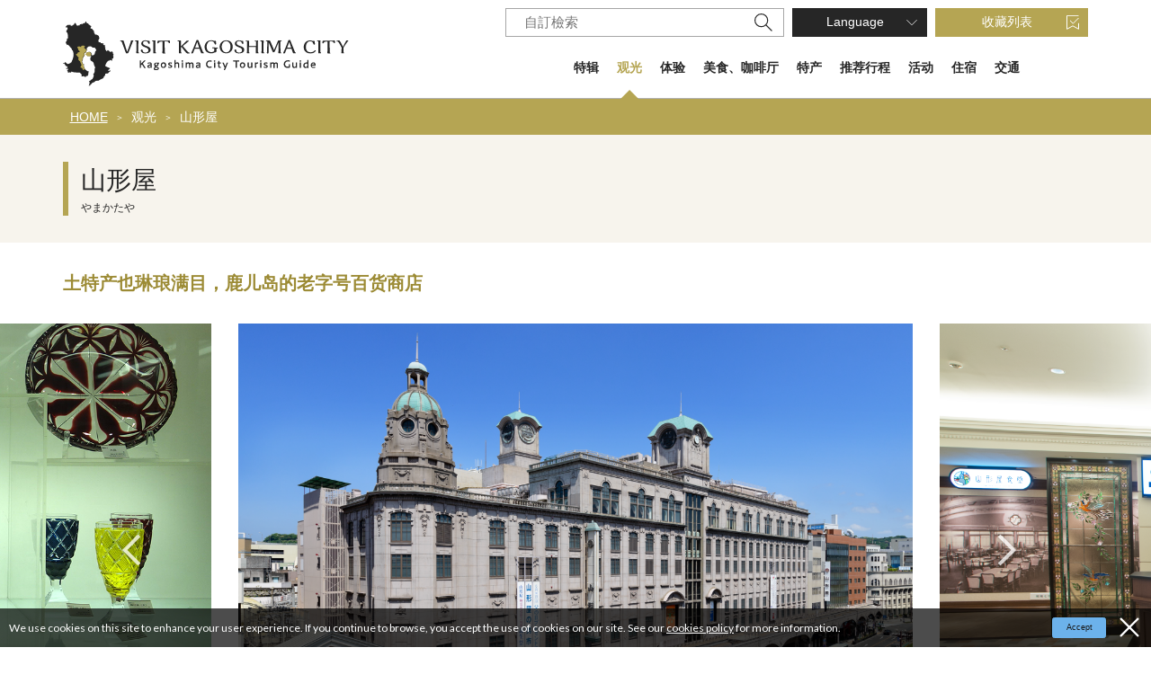

--- FILE ---
content_type: text/html; charset=UTF-8
request_url: https://www.kagoshima-yokanavi.jp/zh-CN/spot/10364
body_size: 18274
content:
<!DOCTYPE html>
<html lang="zh-CN">
<head>
<link rel="dns-prefetch" href="//www.kagoshima-yokanavi.jp">
<link rel="dns-prefetch" href="//fonts.gstatic.com">
<link rel="dns-prefetch" href="//fonts.googleapis.com">
<link rel="dns-prefetch" href="//www.googletagmanager.com">
<link rel="dns-prefetch" href="//google.com">
<link rel="dns-prefetch" href="//www.w3.org">
<link rel="dns-prefetch" href="//www.tripadvisor.cn">
<link rel="dns-prefetch" href="//www.facebook.com">
    
    <meta charset="utf-8">
    <meta http-equiv="X-UA-Compatible" content="IE=edge">
    <meta name="viewport" content="width=device-width, initial-scale=1">
        <title>山形屋 | 观光 | 鹿儿岛市官方旅游信息网站</title>
<meta name="description" content="创业于1751年的老字号百货商店。鹿儿岛的风土孕育的美味和工艺品等土特产应有尽有。">
<meta name="keywords" content="">
<link rel="apple-touch-icon" href="/apple-touch-icon.png">
<link rel="canonical" href="https://www.kagoshima-yokanavi.jp/zh-CN/spot/10364">
<meta property="og:type" content="website">
<meta property="og:site_name" content="【公式】鹿児島市の観光・旅行情報サイト｜かごしま市観光ナビ">
<meta property="og:image" content="https://www.kagoshima-yokanavi.jp/ogp.png">
<meta property="og:title" content="山形屋">
<meta property="og:description" content="创业于1751年的老字号百货商店。鹿儿岛的风土孕育的美味和工艺品等土特产应有尽有。">
<meta property="og:url" content="https://www.kagoshima-yokanavi.jp/zh-CN/spot/10364">
    <meta name="format-detection" content="telephone=no">











    
    
    <meta name="csrf-token" content="3gLBBKJ4gELKvYLQmvfX0pbjvg0xj0ZN8Qqtihph">

    
    <link rel="dns-prefetch" href="https://fonts.gstatic.com">
    <link href="https://fonts.googleapis.com/css?family=Raleway:300,400,600" rel="stylesheet" type="text/css">
        <link href="https://fonts.googleapis.com/css?family=Lato:400,700|Noto+Sans+JP:400,700" rel="stylesheet">
    <link rel="stylesheet" href="//maxcdn.bootstrapcdn.com/font-awesome/4.7.0/css/font-awesome.min.css">
    <link rel="stylesheet" href="https://www.kagoshima-yokanavi.jp/css/front.css?id=bb88ca7db781c234c969">
                
        <!-- Google Tag Manager -->
        <script>(function(w,d,s,l,i){w[l]=w[l]||[];w[l].push({'gtm.start':
        new Date().getTime(),event:'gtm.js'});var f=d.getElementsByTagName(s)[0],
        j=d.createElement(s),dl=l!='dataLayer'?'&l='+l:'';j.async=true;j.src=
        'https://www.googletagmanager.com/gtm.js?id='+i+dl;f.parentNode.insertBefore(j,f);
        })(window,document,'script','dataLayer','GTM-KZFKZ3B');</script>
        <!-- End Google Tag Manager -->
        
    </head>
<body class=" zh-CN">
            
        <!-- Google Tag Manager (noscript) -->
        <noscript><iframe src="https://www.googletagmanager.com/ns.html?id=GTM-KZFKZ3B" height="0" width="0" style="display:none;visibility:hidden"></iframe></noscript>
        <!-- End Google Tag Manager (noscript) -->
        
    <div id="app" class="app ">
        <header class="l-header px15 px30-lg px0-xl">
    <div class="l-header__box l-contents">
        <div class="l-header__logo">
            <a href="https://www.kagoshima-yokanavi.jp/zh-CN">
                <img
                    class="l-header__logo-image pt15"
                    src="https://www.kagoshima-yokanavi.jp/images/front/foreign/en/common/site-logo.svg?id=ea7c9862f494c91b66c5"
                    alt="【公式】鹿児島市の観光・旅行情報サイト｜かごしま市観光ナビ"
                >
            </a>
        </div>
        <div class="l-header__logo--fixed">
            <a href="https://www.kagoshima-yokanavi.jp/zh-CN">
                <img
                    class="l-header__logo-image"
                    src="https://www.kagoshima-yokanavi.jp/images/front/foreign/en/common/site-logo-mini.svg?id=ccf3f7ac41cfc6af1f84"
                    alt="【公式】鹿児島市の観光・旅行情報サイト｜かごしま市観光ナビ"
                >
            </a>
        </div>

        <div class="l-header--sub">
            <ul class="l-header--sub__list pt10-lg">
                <li class="l-header--sub__item">
                    <div class="hamburger-menu__box-site-search">
                        <form id="form_cse1" action="https://google.com/cse">
                            <input type="hidden" name="cx" value="007815230739651234981:atbdw71crx0" />
                            <input type="hidden" name="ie" value="UTF-8" />
                            <input
                                type="text"
                                name="q"
                                value=""
                                placeholder="自訂檢索"
                                class="hamburger-menu__box-site-search-input"
                            >
                        </form>
                        <a
                            class="hamburger-menu__box-site-search-button"
                            href="javascript:form_cse1.submit()"
                        >
                            <img
                                src="https://www.kagoshima-yokanavi.jp/images/front/common/search-icon.svg?id=d7f94d968159904f485d"
                                alt="自訂檢索"
                            >
                        </a>
                    </div>
                </li>
                <li class="l-header--sub__item dropdown">
                    <a
                        class="l-header--sub__anchor l-header--sub__anchor--language dropdown-toggle"
                        href="#"
                        role="button"
                        id="dropdownMenuLink"
                        data-toggle="dropdown"
                        aria-haspopup="true"
                        aria-expanded="false"
                    >Language</a>
                    <div
                        class="dropdown-menu"
                        aria-labelledby="dropdownMenuLink"
                    >
                        
            <a class="dropdown-item" href="https://www.kagoshima-yokanavi.jp">日本語</a>
            <a class="dropdown-item" href="https://www.kagoshima-yokanavi.jp/en">English</a>
            <a class="dropdown-item" href="https://www.kagoshima-yokanavi.jp/zh-TW">繁體中文</a>
            <a class="dropdown-item" href="https://www.kagoshima-yokanavi.jp/ko">한국어</a>
                            </div><!-- /.dropdown-menu -->
                </li>
                <li class="l-header--sub__item">
                    <a
                        class="l-header--sub__anchor l-header--sub__anchor--want-to"
                        href="https://www.kagoshima-yokanavi.jp/zh-CN/favorites"
                    >收藏列表</a>
                </li>
            </ul>
            <div class="l-header--sub">
                <nav class="l-global-navi">
                    <ul class="l-global-navi__list">
                                                    <li class="l-global-navi__item ">
                                <a
                                    class="l-global-navi__anchor "
                                    href="https://www.kagoshima-yokanavi.jp/zh-CN/feature"
                                >特辑 </a>
                            </li>
                                                    <li class="l-global-navi__item  u-active-global-navi ">
                                <a
                                    class="l-global-navi__anchor  active "
                                    href="https://www.kagoshima-yokanavi.jp/zh-CN/spot"
                                >观光 </a>
                            </li>
                                                    <li class="l-global-navi__item ">
                                <a
                                    class="l-global-navi__anchor "
                                    href="https://www.kagoshima-yokanavi.jp/zh-CN/activity"
                                >体验 </a>
                            </li>
                                                    <li class="l-global-navi__item ">
                                <a
                                    class="l-global-navi__anchor "
                                    href="https://www.kagoshima-yokanavi.jp/zh-CN/gourmet"
                                >美食、咖啡厅 </a>
                            </li>
                                                    <li class="l-global-navi__item ">
                                <a
                                    class="l-global-navi__anchor "
                                    href="https://www.kagoshima-yokanavi.jp/zh-CN/souvenir"
                                >特产 </a>
                            </li>
                                                    <li class="l-global-navi__item ">
                                <a
                                    class="l-global-navi__anchor "
                                    href="https://www.kagoshima-yokanavi.jp/zh-CN/itinerary"
                                >推荐行程 </a>
                            </li>
                                                    <li class="l-global-navi__item ">
                                <a
                                    class="l-global-navi__anchor "
                                    href="https://www.kagoshima-yokanavi.jp/zh-CN/event"
                                >活动 </a>
                            </li>
                                                    <li class="l-global-navi__item ">
                                <a
                                    class="l-global-navi__anchor "
                                    href="https://www.kagoshima-yokanavi.jp/zh-CN/feature/accommodation2"
                                >住宿 </a>
                            </li>
                                                    <li class="l-global-navi__item ">
                                <a
                                    class="l-global-navi__anchor "
                                    href="https://www.kagoshima-yokanavi.jp/zh-CN/transportation"
                                >交通 </a>
                            </li>
                                                    <li class="l-global-navi__item ">
                                <a
                                    class="l-global-navi__anchor "
                                    href="https://www.kagoshima-yokanavi.jp/zh-CN/reservation"
                                >旅行预约 </a>
                            </li>
                                            </ul>
                </nav>
            </div>
        </div>
    </div>

    <div class="o-drawer-nav">
        <input type="checkbox" class="open-drawer-menu" id="open-drawer-menu">
        <label for="open-drawer-menu" class="o-drawer-nav__toggle">
            <div class="o-drawer-nav__toggle--spinner diagonal part-1"></div>
            <div class="o-drawer-nav__toggle--spinner horizontal"></div>
            <div class="o-drawer-nav__toggle--spinner diagonal part-2"></div>
        </label>
        <nav id="sidebarMenu" class="o-drawer-nav__box py40 px25">
            <ul>
                <li class="mb16">
                    <div class="hamburger-menu__box-site-search">
                        <form id="form_cse2" action="https://google.com/cse">
                            <input type="hidden" name="cx" value="007815230739651234981:atbdw71crx0" />
                            <input type="hidden" name="ie" value="UTF-8" />
                            <input
                                type="text"
                                name="q"
                                value=""
                                placeholder="自訂檢索"
                                class="hamburger-menu__box-site-search-input"
                            >
                        </form>
                        <a
                            class="hamburger-menu__box-site-search-button"
                            href="javascript:form_cse2.submit()"
                        >
                            <img
                                src="https://www.kagoshima-yokanavi.jp/images/front/common/search-icon.svg?id=d7f94d968159904f485d"
                                alt="自訂檢索"
                            >
                        </a>
                    </div>
                </li>
                <li class="dropdown mb16">
                    <a
                        class="l-header--sub__anchor l-header--sub__anchor--language for-drawer-nav w-100 dropdown-toggle"
                        href="#"
                        role="button"
                        id="dropdownMenuLink"
                        data-toggle="dropdown"
                        aria-haspopup="true"
                        aria-expanded="false"
                    >Language</a>
                    <div class="dropdown-menu" aria-labelledby="dropdownMenuLink">
                        
            <a class="dropdown-item" href="https://www.kagoshima-yokanavi.jp">日本語</a>
            <a class="dropdown-item" href="https://www.kagoshima-yokanavi.jp/en">English</a>
            <a class="dropdown-item" href="https://www.kagoshima-yokanavi.jp/zh-TW">繁體中文</a>
            <a class="dropdown-item" href="https://www.kagoshima-yokanavi.jp/ko">한국어</a>
                            </div><!-- /.dropdown-menu -->
                </li>
                <li class="mb30">
                    <a
                        class="l-header--sub__anchor l-header--sub__anchor--want-to for-drawer-nav w-100"
                        href="https://www.kagoshima-yokanavi.jp/zh-CN/favorites"
                    >收藏列表</a>
                </li>
            </ul>
            <ul class="o-drawer-nav__list mb30">
                                    <li class="o-drawer-nav__item">
                        <a
                            class="o-drawer-nav__anchor"
                            href="https://www.kagoshima-yokanavi.jp/zh-CN/feature"
                        >特辑</a>
                    </li>
                                    <li class="o-drawer-nav__item">
                        <a
                            class="o-drawer-nav__anchor"
                            href="https://www.kagoshima-yokanavi.jp/zh-CN/spot"
                        >观光</a>
                    </li>
                                    <li class="o-drawer-nav__item">
                        <a
                            class="o-drawer-nav__anchor"
                            href="https://www.kagoshima-yokanavi.jp/zh-CN/activity"
                        >体验</a>
                    </li>
                                    <li class="o-drawer-nav__item">
                        <a
                            class="o-drawer-nav__anchor"
                            href="https://www.kagoshima-yokanavi.jp/zh-CN/gourmet"
                        >美食、咖啡厅</a>
                    </li>
                                    <li class="o-drawer-nav__item">
                        <a
                            class="o-drawer-nav__anchor"
                            href="https://www.kagoshima-yokanavi.jp/zh-CN/souvenir"
                        >特产</a>
                    </li>
                                    <li class="o-drawer-nav__item">
                        <a
                            class="o-drawer-nav__anchor"
                            href="https://www.kagoshima-yokanavi.jp/zh-CN/itinerary"
                        >推荐行程</a>
                    </li>
                                    <li class="o-drawer-nav__item">
                        <a
                            class="o-drawer-nav__anchor"
                            href="https://www.kagoshima-yokanavi.jp/zh-CN/event"
                        >活动</a>
                    </li>
                                    <li class="o-drawer-nav__item">
                        <a
                            class="o-drawer-nav__anchor"
                            href="https://www.kagoshima-yokanavi.jp/zh-CN/feature/accommodation2"
                        >住宿</a>
                    </li>
                                    <li class="o-drawer-nav__item">
                        <a
                            class="o-drawer-nav__anchor"
                            href="https://www.kagoshima-yokanavi.jp/zh-CN/transportation"
                        >交通</a>
                    </li>
                                    <li class="o-drawer-nav__item">
                        <a
                            class="o-drawer-nav__anchor"
                            href="https://www.kagoshima-yokanavi.jp/zh-CN/reservation"
                        >旅行预约</a>
                    </li>
                            </ul>
                    </nav>
    </div>
</header>
     <section class="o-breadcrumb pl15">
        <ul class="o-breadcrumb__list l-contents">
                            <li class="o-breadcrumb__item">
                    <a
                        class="o-breadcrumb__anchor"
                        href="https://www.kagoshima-yokanavi.jp/zh-CN"
                    >HOME</a>
                </li>
                            <li class="o-breadcrumb__item">
                    <a
                        class="o-breadcrumb__anchor"
                        href="https://www.kagoshima-yokanavi.jp/zh-CN/spot"
                    >观光</a>
                </li>
                            <li class="o-breadcrumb__item">
                    <a
                        class="o-breadcrumb__anchor"
                        href="https://www.kagoshima-yokanavi.jp/zh-CN/spot/10364"
                    >山形屋</a>
                </li>
                    </ul>
    </section>

               
    <main>
        <section class="o-heading bg-white">
            <div class="o-heading-low-type4__box py20 py30-lg px15 px30-lg">
                <h1 class="o-heading-low-type4 l-contents">
                    山形屋
                    <span class="u-font-size-down">やまかたや</span>
                </h1>
            </div>
            <h2 class="o-heading-low-type5 l-contents py15 py30-lg px15 px0-lg u-low-heading-color">
                土特产也琳琅满目，鹿儿岛的老字号百货商店
            </h2>
        </section>

        
                    <section class="o-detail-slider pb15 pb60-lg">
                <ul class="o-detail-slider__list js-detail-slider o-detail-slider-arrow--type01 mb15 mb30-lg">
                    
                                            <li class="o-detail-slider__item px15">
                            <a class="o-detail-slider__anchor">
                                <img
                                    class="o-detail-slider__image"
                                    srcset="https://www.kagoshima-yokanavi.jp/storage/tourism_attractions/10364/responsive_images/ISZUogPzeGPsuUEHC4NuIXlv1JD8uiOsuNuUuok6__1200_800.png 1200w,https://www.kagoshima-yokanavi.jp/storage/tourism_attractions/10364/responsive_images/ISZUogPzeGPsuUEHC4NuIXlv1JD8uiOsuNuUuok6__702_468.png 702w,https://www.kagoshima-yokanavi.jp/storage/tourism_attractions/10364/responsive_images/ISZUogPzeGPsuUEHC4NuIXlv1JD8uiOsuNuUuok6__588_392.png 588w"
                                    src="https://www.kagoshima-yokanavi.jp/storage/tourism_attractions/10364/responsive_images/ISZUogPzeGPsuUEHC4NuIXlv1JD8uiOsuNuUuok6__1200_800.png"
                                    alt="山形屋-0"
                                >
                                                            </a>
                        </li>
                                            <li class="o-detail-slider__item px15">
                            <a class="o-detail-slider__anchor">
                                <img
                                    class="o-detail-slider__image"
                                    srcset="https://www.kagoshima-yokanavi.jp/storage/tourism_attractions/10364/responsive_images/Ad8hipIDARoaHz0BCZ4acXOawXl3bqKy9CjjuVg2__1200_800.png 1200w,https://www.kagoshima-yokanavi.jp/storage/tourism_attractions/10364/responsive_images/Ad8hipIDARoaHz0BCZ4acXOawXl3bqKy9CjjuVg2__702_468.png 702w,https://www.kagoshima-yokanavi.jp/storage/tourism_attractions/10364/responsive_images/Ad8hipIDARoaHz0BCZ4acXOawXl3bqKy9CjjuVg2__588_392.png 588w"
                                    src="https://www.kagoshima-yokanavi.jp/storage/tourism_attractions/10364/responsive_images/Ad8hipIDARoaHz0BCZ4acXOawXl3bqKy9CjjuVg2__1200_800.png"
                                    alt="山形屋-1"
                                >
                                                            </a>
                        </li>
                                            <li class="o-detail-slider__item px15">
                            <a class="o-detail-slider__anchor">
                                <img
                                    class="o-detail-slider__image"
                                    srcset="https://www.kagoshima-yokanavi.jp/storage/tourism_attractions/10364/responsive_images/KAXtr9ZJJT9GdB9FI9NZ906DbtxaJDhWKy6J7Nwh__1200_800.png 1200w,https://www.kagoshima-yokanavi.jp/storage/tourism_attractions/10364/responsive_images/KAXtr9ZJJT9GdB9FI9NZ906DbtxaJDhWKy6J7Nwh__702_468.png 702w,https://www.kagoshima-yokanavi.jp/storage/tourism_attractions/10364/responsive_images/KAXtr9ZJJT9GdB9FI9NZ906DbtxaJDhWKy6J7Nwh__588_392.png 588w"
                                    src="https://www.kagoshima-yokanavi.jp/storage/tourism_attractions/10364/responsive_images/KAXtr9ZJJT9GdB9FI9NZ906DbtxaJDhWKy6J7Nwh__1200_800.png"
                                    alt="山形屋-2"
                                >
                                                            </a>
                        </li>
                                            <li class="o-detail-slider__item px15">
                            <a class="o-detail-slider__anchor">
                                <img
                                    class="o-detail-slider__image"
                                    srcset="https://www.kagoshima-yokanavi.jp/storage/tourism_attractions/10364/responsive_images/o4fo4E1yDHmpdO3NMcrFpe8jwr0kEtVD8BkHD2DA__1200_800.png 1200w,https://www.kagoshima-yokanavi.jp/storage/tourism_attractions/10364/responsive_images/o4fo4E1yDHmpdO3NMcrFpe8jwr0kEtVD8BkHD2DA__702_468.png 702w,https://www.kagoshima-yokanavi.jp/storage/tourism_attractions/10364/responsive_images/o4fo4E1yDHmpdO3NMcrFpe8jwr0kEtVD8BkHD2DA__588_392.png 588w"
                                    src="https://www.kagoshima-yokanavi.jp/storage/tourism_attractions/10364/responsive_images/o4fo4E1yDHmpdO3NMcrFpe8jwr0kEtVD8BkHD2DA__1200_800.png"
                                    alt="山形屋-3"
                                >
                                                            </a>
                        </li>
                                            <li class="o-detail-slider__item px15">
                            <a class="o-detail-slider__anchor">
                                <img
                                    class="o-detail-slider__image"
                                    srcset="https://www.kagoshima-yokanavi.jp/storage/tourism_attractions/10364/responsive_images/dpPLgEhKq1u5lDwMOUkNGZ7fUslzKR2IzJLKx1mO__1200_800.png 1200w,https://www.kagoshima-yokanavi.jp/storage/tourism_attractions/10364/responsive_images/dpPLgEhKq1u5lDwMOUkNGZ7fUslzKR2IzJLKx1mO__702_468.png 702w,https://www.kagoshima-yokanavi.jp/storage/tourism_attractions/10364/responsive_images/dpPLgEhKq1u5lDwMOUkNGZ7fUslzKR2IzJLKx1mO__588_392.png 588w"
                                    src="https://www.kagoshima-yokanavi.jp/storage/tourism_attractions/10364/responsive_images/dpPLgEhKq1u5lDwMOUkNGZ7fUslzKR2IzJLKx1mO__1200_800.png"
                                    alt="山形屋-4"
                                >
                                                            </a>
                        </li>
                                            <li class="o-detail-slider__item px15">
                            <a class="o-detail-slider__anchor">
                                <img
                                    class="o-detail-slider__image"
                                    srcset="https://www.kagoshima-yokanavi.jp/storage/tourism_attractions/10364/responsive_images/AzSpjU4GSe7gqdgzBNiOMFXccQQCpI8pyPs1bNwD__1200_800.png 1200w,https://www.kagoshima-yokanavi.jp/storage/tourism_attractions/10364/responsive_images/AzSpjU4GSe7gqdgzBNiOMFXccQQCpI8pyPs1bNwD__702_468.png 702w,https://www.kagoshima-yokanavi.jp/storage/tourism_attractions/10364/responsive_images/AzSpjU4GSe7gqdgzBNiOMFXccQQCpI8pyPs1bNwD__588_392.png 588w"
                                    src="https://www.kagoshima-yokanavi.jp/storage/tourism_attractions/10364/responsive_images/AzSpjU4GSe7gqdgzBNiOMFXccQQCpI8pyPs1bNwD__1200_800.png"
                                    alt="山形屋-5"
                                >
                                                            </a>
                        </li>
                                            <li class="o-detail-slider__item px15">
                            <a class="o-detail-slider__anchor">
                                <img
                                    class="o-detail-slider__image"
                                    srcset="https://www.kagoshima-yokanavi.jp/storage/tourism_attractions/10364/responsive_images/hJJgMQCp8MUERvbdzVLu8qQLbrCfd3tuh3v8jo4B__1280_800.png 1280w,https://www.kagoshima-yokanavi.jp/storage/tourism_attractions/10364/responsive_images/hJJgMQCp8MUERvbdzVLu8qQLbrCfd3tuh3v8jo4B__1070_669.png 1070w,https://www.kagoshima-yokanavi.jp/storage/tourism_attractions/10364/responsive_images/hJJgMQCp8MUERvbdzVLu8qQLbrCfd3tuh3v8jo4B__749_468.png 749w,https://www.kagoshima-yokanavi.jp/storage/tourism_attractions/10364/responsive_images/hJJgMQCp8MUERvbdzVLu8qQLbrCfd3tuh3v8jo4B__524_328.png 524w"
                                    src="https://www.kagoshima-yokanavi.jp/storage/tourism_attractions/10364/responsive_images/hJJgMQCp8MUERvbdzVLu8qQLbrCfd3tuh3v8jo4B__1280_800.png"
                                    alt="山形屋-6"
                                >
                                                            </a>
                        </li>
                                            <li class="o-detail-slider__item px15">
                            <a class="o-detail-slider__anchor">
                                <img
                                    class="o-detail-slider__image"
                                    srcset="https://www.kagoshima-yokanavi.jp/storage/tourism_attractions/10364/responsive_images/XIyjYvQAtIzvlJ8fpUDwkedV3kBqFOfVkBbdt9QL__1280_800.png 1280w,https://www.kagoshima-yokanavi.jp/storage/tourism_attractions/10364/responsive_images/XIyjYvQAtIzvlJ8fpUDwkedV3kBqFOfVkBbdt9QL__1070_669.png 1070w,https://www.kagoshima-yokanavi.jp/storage/tourism_attractions/10364/responsive_images/XIyjYvQAtIzvlJ8fpUDwkedV3kBqFOfVkBbdt9QL__749_468.png 749w,https://www.kagoshima-yokanavi.jp/storage/tourism_attractions/10364/responsive_images/XIyjYvQAtIzvlJ8fpUDwkedV3kBqFOfVkBbdt9QL__524_328.png 524w"
                                    src="https://www.kagoshima-yokanavi.jp/storage/tourism_attractions/10364/responsive_images/XIyjYvQAtIzvlJ8fpUDwkedV3kBqFOfVkBbdt9QL__1280_800.png"
                                    alt="山形屋-7"
                                >
                                                            </a>
                        </li>
                                            <li class="o-detail-slider__item px15">
                            <a class="o-detail-slider__anchor">
                                <img
                                    class="o-detail-slider__image"
                                    srcset="https://www.kagoshima-yokanavi.jp/storage/tourism_attractions/10364/responsive_images/3opLnWdogIRJuCjHDjwDtnyKvUAiymgnixGYsb76__1280_800.png 1280w,https://www.kagoshima-yokanavi.jp/storage/tourism_attractions/10364/responsive_images/3opLnWdogIRJuCjHDjwDtnyKvUAiymgnixGYsb76__1070_669.png 1070w,https://www.kagoshima-yokanavi.jp/storage/tourism_attractions/10364/responsive_images/3opLnWdogIRJuCjHDjwDtnyKvUAiymgnixGYsb76__749_468.png 749w,https://www.kagoshima-yokanavi.jp/storage/tourism_attractions/10364/responsive_images/3opLnWdogIRJuCjHDjwDtnyKvUAiymgnixGYsb76__524_328.png 524w"
                                    src="https://www.kagoshima-yokanavi.jp/storage/tourism_attractions/10364/responsive_images/3opLnWdogIRJuCjHDjwDtnyKvUAiymgnixGYsb76__1280_800.png"
                                    alt="山形屋-8"
                                >
                                                            </a>
                        </li>
                                    </ul>

                                    
                    <ul class="o-detail-slider__list thumbnail-slider js-thumbnail">
                                                    <li class="o-detail-slider__item px1 px15-lg">
                                <a class="o-detail-slider__anchor">
                                    <img
                                        class="o-detail-slider__image"
                                        srcset="https://www.kagoshima-yokanavi.jp/storage/tourism_attractions/10364/responsive_images/ISZUogPzeGPsuUEHC4NuIXlv1JD8uiOsuNuUuok6__1200_800.png 1200w,https://www.kagoshima-yokanavi.jp/storage/tourism_attractions/10364/responsive_images/ISZUogPzeGPsuUEHC4NuIXlv1JD8uiOsuNuUuok6__702_468.png 702w,https://www.kagoshima-yokanavi.jp/storage/tourism_attractions/10364/responsive_images/ISZUogPzeGPsuUEHC4NuIXlv1JD8uiOsuNuUuok6__588_392.png 588w"
                                        src="https://www.kagoshima-yokanavi.jp/storage/tourism_attractions/10364/responsive_images/ISZUogPzeGPsuUEHC4NuIXlv1JD8uiOsuNuUuok6__588_392.png"
                                        alt="山形屋-0"
                                    >
                                </a>
                            </li>
                                                    <li class="o-detail-slider__item px1 px15-lg">
                                <a class="o-detail-slider__anchor">
                                    <img
                                        class="o-detail-slider__image"
                                        srcset="https://www.kagoshima-yokanavi.jp/storage/tourism_attractions/10364/responsive_images/Ad8hipIDARoaHz0BCZ4acXOawXl3bqKy9CjjuVg2__1200_800.png 1200w,https://www.kagoshima-yokanavi.jp/storage/tourism_attractions/10364/responsive_images/Ad8hipIDARoaHz0BCZ4acXOawXl3bqKy9CjjuVg2__702_468.png 702w,https://www.kagoshima-yokanavi.jp/storage/tourism_attractions/10364/responsive_images/Ad8hipIDARoaHz0BCZ4acXOawXl3bqKy9CjjuVg2__588_392.png 588w"
                                        src="https://www.kagoshima-yokanavi.jp/storage/tourism_attractions/10364/responsive_images/Ad8hipIDARoaHz0BCZ4acXOawXl3bqKy9CjjuVg2__588_392.png"
                                        alt="山形屋-1"
                                    >
                                </a>
                            </li>
                                                    <li class="o-detail-slider__item px1 px15-lg">
                                <a class="o-detail-slider__anchor">
                                    <img
                                        class="o-detail-slider__image"
                                        srcset="https://www.kagoshima-yokanavi.jp/storage/tourism_attractions/10364/responsive_images/KAXtr9ZJJT9GdB9FI9NZ906DbtxaJDhWKy6J7Nwh__1200_800.png 1200w,https://www.kagoshima-yokanavi.jp/storage/tourism_attractions/10364/responsive_images/KAXtr9ZJJT9GdB9FI9NZ906DbtxaJDhWKy6J7Nwh__702_468.png 702w,https://www.kagoshima-yokanavi.jp/storage/tourism_attractions/10364/responsive_images/KAXtr9ZJJT9GdB9FI9NZ906DbtxaJDhWKy6J7Nwh__588_392.png 588w"
                                        src="https://www.kagoshima-yokanavi.jp/storage/tourism_attractions/10364/responsive_images/KAXtr9ZJJT9GdB9FI9NZ906DbtxaJDhWKy6J7Nwh__588_392.png"
                                        alt="山形屋-2"
                                    >
                                </a>
                            </li>
                                                    <li class="o-detail-slider__item px1 px15-lg">
                                <a class="o-detail-slider__anchor">
                                    <img
                                        class="o-detail-slider__image"
                                        srcset="https://www.kagoshima-yokanavi.jp/storage/tourism_attractions/10364/responsive_images/o4fo4E1yDHmpdO3NMcrFpe8jwr0kEtVD8BkHD2DA__1200_800.png 1200w,https://www.kagoshima-yokanavi.jp/storage/tourism_attractions/10364/responsive_images/o4fo4E1yDHmpdO3NMcrFpe8jwr0kEtVD8BkHD2DA__702_468.png 702w,https://www.kagoshima-yokanavi.jp/storage/tourism_attractions/10364/responsive_images/o4fo4E1yDHmpdO3NMcrFpe8jwr0kEtVD8BkHD2DA__588_392.png 588w"
                                        src="https://www.kagoshima-yokanavi.jp/storage/tourism_attractions/10364/responsive_images/o4fo4E1yDHmpdO3NMcrFpe8jwr0kEtVD8BkHD2DA__588_392.png"
                                        alt="山形屋-3"
                                    >
                                </a>
                            </li>
                                                    <li class="o-detail-slider__item px1 px15-lg">
                                <a class="o-detail-slider__anchor">
                                    <img
                                        class="o-detail-slider__image"
                                        srcset="https://www.kagoshima-yokanavi.jp/storage/tourism_attractions/10364/responsive_images/dpPLgEhKq1u5lDwMOUkNGZ7fUslzKR2IzJLKx1mO__1200_800.png 1200w,https://www.kagoshima-yokanavi.jp/storage/tourism_attractions/10364/responsive_images/dpPLgEhKq1u5lDwMOUkNGZ7fUslzKR2IzJLKx1mO__702_468.png 702w,https://www.kagoshima-yokanavi.jp/storage/tourism_attractions/10364/responsive_images/dpPLgEhKq1u5lDwMOUkNGZ7fUslzKR2IzJLKx1mO__588_392.png 588w"
                                        src="https://www.kagoshima-yokanavi.jp/storage/tourism_attractions/10364/responsive_images/dpPLgEhKq1u5lDwMOUkNGZ7fUslzKR2IzJLKx1mO__588_392.png"
                                        alt="山形屋-4"
                                    >
                                </a>
                            </li>
                                                    <li class="o-detail-slider__item px1 px15-lg">
                                <a class="o-detail-slider__anchor">
                                    <img
                                        class="o-detail-slider__image"
                                        srcset="https://www.kagoshima-yokanavi.jp/storage/tourism_attractions/10364/responsive_images/AzSpjU4GSe7gqdgzBNiOMFXccQQCpI8pyPs1bNwD__1200_800.png 1200w,https://www.kagoshima-yokanavi.jp/storage/tourism_attractions/10364/responsive_images/AzSpjU4GSe7gqdgzBNiOMFXccQQCpI8pyPs1bNwD__702_468.png 702w,https://www.kagoshima-yokanavi.jp/storage/tourism_attractions/10364/responsive_images/AzSpjU4GSe7gqdgzBNiOMFXccQQCpI8pyPs1bNwD__588_392.png 588w"
                                        src="https://www.kagoshima-yokanavi.jp/storage/tourism_attractions/10364/responsive_images/AzSpjU4GSe7gqdgzBNiOMFXccQQCpI8pyPs1bNwD__588_392.png"
                                        alt="山形屋-5"
                                    >
                                </a>
                            </li>
                                                    <li class="o-detail-slider__item px1 px15-lg">
                                <a class="o-detail-slider__anchor">
                                    <img
                                        class="o-detail-slider__image"
                                        srcset="https://www.kagoshima-yokanavi.jp/storage/tourism_attractions/10364/responsive_images/hJJgMQCp8MUERvbdzVLu8qQLbrCfd3tuh3v8jo4B__1280_800.png 1280w,https://www.kagoshima-yokanavi.jp/storage/tourism_attractions/10364/responsive_images/hJJgMQCp8MUERvbdzVLu8qQLbrCfd3tuh3v8jo4B__1070_669.png 1070w,https://www.kagoshima-yokanavi.jp/storage/tourism_attractions/10364/responsive_images/hJJgMQCp8MUERvbdzVLu8qQLbrCfd3tuh3v8jo4B__749_468.png 749w,https://www.kagoshima-yokanavi.jp/storage/tourism_attractions/10364/responsive_images/hJJgMQCp8MUERvbdzVLu8qQLbrCfd3tuh3v8jo4B__524_328.png 524w"
                                        src="https://www.kagoshima-yokanavi.jp/storage/tourism_attractions/10364/responsive_images/hJJgMQCp8MUERvbdzVLu8qQLbrCfd3tuh3v8jo4B__524_328.png"
                                        alt="山形屋-6"
                                    >
                                </a>
                            </li>
                                                    <li class="o-detail-slider__item px1 px15-lg">
                                <a class="o-detail-slider__anchor">
                                    <img
                                        class="o-detail-slider__image"
                                        srcset="https://www.kagoshima-yokanavi.jp/storage/tourism_attractions/10364/responsive_images/XIyjYvQAtIzvlJ8fpUDwkedV3kBqFOfVkBbdt9QL__1280_800.png 1280w,https://www.kagoshima-yokanavi.jp/storage/tourism_attractions/10364/responsive_images/XIyjYvQAtIzvlJ8fpUDwkedV3kBqFOfVkBbdt9QL__1070_669.png 1070w,https://www.kagoshima-yokanavi.jp/storage/tourism_attractions/10364/responsive_images/XIyjYvQAtIzvlJ8fpUDwkedV3kBqFOfVkBbdt9QL__749_468.png 749w,https://www.kagoshima-yokanavi.jp/storage/tourism_attractions/10364/responsive_images/XIyjYvQAtIzvlJ8fpUDwkedV3kBqFOfVkBbdt9QL__524_328.png 524w"
                                        src="https://www.kagoshima-yokanavi.jp/storage/tourism_attractions/10364/responsive_images/XIyjYvQAtIzvlJ8fpUDwkedV3kBqFOfVkBbdt9QL__524_328.png"
                                        alt="山形屋-7"
                                    >
                                </a>
                            </li>
                                                    <li class="o-detail-slider__item px1 px15-lg">
                                <a class="o-detail-slider__anchor">
                                    <img
                                        class="o-detail-slider__image"
                                        srcset="https://www.kagoshima-yokanavi.jp/storage/tourism_attractions/10364/responsive_images/3opLnWdogIRJuCjHDjwDtnyKvUAiymgnixGYsb76__1280_800.png 1280w,https://www.kagoshima-yokanavi.jp/storage/tourism_attractions/10364/responsive_images/3opLnWdogIRJuCjHDjwDtnyKvUAiymgnixGYsb76__1070_669.png 1070w,https://www.kagoshima-yokanavi.jp/storage/tourism_attractions/10364/responsive_images/3opLnWdogIRJuCjHDjwDtnyKvUAiymgnixGYsb76__749_468.png 749w,https://www.kagoshima-yokanavi.jp/storage/tourism_attractions/10364/responsive_images/3opLnWdogIRJuCjHDjwDtnyKvUAiymgnixGYsb76__524_328.png 524w"
                                        src="https://www.kagoshima-yokanavi.jp/storage/tourism_attractions/10364/responsive_images/3opLnWdogIRJuCjHDjwDtnyKvUAiymgnixGYsb76__524_328.png"
                                        alt="山形屋-8"
                                    >
                                </a>
                            </li>
                                            </ul>
                            </section>
        
        
        <section
            class="o-detail-contents mb25 mb35-lg py40 px15 px30-lg px0-xl py80-lg u-detail-bg u-zindex-control">
            <div class="l-contents d-flex flex-column flex-lg-row justify-content-between mb40 mb80-lg">
                <div class="o-detail-contents--left mr0 mr40-lg mr70-xl mb20 mb0-lg pr50-lg pr0-xl">
                    <h2 class="o-detail-contents__description o-free-html">创业于1751年的老字号百货商店。鹿儿岛的风土孕育的美味和工艺品等土特产应有尽有。</h2>
                    <hr class="my20 my35-lg">
                                            <dl class="o-detail-contents__list mb20-lg">
                            <dt class="pl20">选择区域</dt>
                            <dd class="d-flex align-items-center flex-wrap">
                                                                    <a
                                        class="o-button o-button--arrow-right o-button--arrow-right-site-base o-button--category-tag mr5 mb5 pr20 pl10"
                                        href="https://www.kagoshima-yokanavi.jp/zh-CN/spot?rta%5B0%5D=1"
                                    >市中心</a>
                                                            </dd>
                        </dl>
                                                                <dl class="o-detail-contents__list mb20-lg">
                            <dt class="pl20">选择类别</dt>
                            <dd class="d-flex align-items-center flex-wrap">
                                                                    <a
                                        class="o-button o-button--arrow-right o-button--arrow-right-site-base o-button--category-tag mr5 mb5 pr20 pl10"
                                        href="https://www.kagoshima-yokanavi.jp/zh-CN/spot?rtc%5B0%5D=10"
                                    >购物</a>
                                                                    <a
                                        class="o-button o-button--arrow-right o-button--arrow-right-site-base o-button--category-tag mr5 mb5 pr20 pl10"
                                        href="https://www.kagoshima-yokanavi.jp/zh-CN/souvenir?rtc%5B0%5D=85"
                                    >萨摩炸鱼饼</a>
                                                                    <a
                                        class="o-button o-button--arrow-right o-button--arrow-right-site-base o-button--category-tag mr5 mb5 pr20 pl10"
                                        href="https://www.kagoshima-yokanavi.jp/zh-CN/souvenir?rtc%5B0%5D=86"
                                    >烧酒</a>
                                                                    <a
                                        class="o-button o-button--arrow-right o-button--arrow-right-site-base o-button--category-tag mr5 mb5 pr20 pl10"
                                        href="https://www.kagoshima-yokanavi.jp/zh-CN/souvenir?rtc%5B0%5D=87"
                                    >乡土点心</a>
                                                                    <a
                                        class="o-button o-button--arrow-right o-button--arrow-right-site-base o-button--category-tag mr5 mb5 pr20 pl10"
                                        href="https://www.kagoshima-yokanavi.jp/zh-CN/souvenir?rtc%5B0%5D=88"
                                    >鹿儿岛茶</a>
                                                                    <a
                                        class="o-button o-button--arrow-right o-button--arrow-right-site-base o-button--category-tag mr5 mb5 pr20 pl10"
                                        href="https://www.kagoshima-yokanavi.jp/zh-CN/souvenir?rtc%5B0%5D=89"
                                    >黑豚商品</a>
                                                                    <a
                                        class="o-button o-button--arrow-right o-button--arrow-right-site-base o-button--category-tag mr5 mb5 pr20 pl10"
                                        href="https://www.kagoshima-yokanavi.jp/zh-CN/souvenir?rtc%5B0%5D=90"
                                    >土鸡商品</a>
                                                                    <a
                                        class="o-button o-button--arrow-right o-button--arrow-right-site-base o-button--category-tag mr5 mb5 pr20 pl10"
                                        href="https://www.kagoshima-yokanavi.jp/zh-CN/souvenir?rtc%5B0%5D=91"
                                    >水产加工品</a>
                                                                    <a
                                        class="o-button o-button--arrow-right o-button--arrow-right-site-base o-button--category-tag mr5 mb5 pr20 pl10"
                                        href="https://www.kagoshima-yokanavi.jp/zh-CN/souvenir?rtc%5B0%5D=92"
                                    >萨摩切子</a>
                                                                    <a
                                        class="o-button o-button--arrow-right o-button--arrow-right-site-base o-button--category-tag mr5 mb5 pr20 pl10"
                                        href="https://www.kagoshima-yokanavi.jp/zh-CN/souvenir?rtc%5B0%5D=93"
                                    >萨摩烧</a>
                                                                    <a
                                        class="o-button o-button--arrow-right o-button--arrow-right-site-base o-button--category-tag mr5 mb5 pr20 pl10"
                                        href="https://www.kagoshima-yokanavi.jp/zh-CN/souvenir?rtc%5B0%5D=94"
                                    >工艺品</a>
                                                            </dd>
                        </dl>
                                                                            </div>
                <div class="o-detail-contents--right">
                    <ul>
                        <li class="mb10 clearfix">
                            <favorite-button-component
                                :tourism-attraction-id="10364"
                                check-url="https://www.kagoshima-yokanavi.jp/favorites/check/10364"
                                store-url="https://www.kagoshima-yokanavi.jp/favorites"
                                destroy-url="https://www.kagoshima-yokanavi.jp/favorites/10364"
                            >
                                <template #registered_text>
                                    <img src="/images/front/detail/want-to-icon.svg" class="mx15"> 已登录收藏列表                                </template>
                                <template #registered_mouse_over_text>
                                    <img src="/images/front/detail/want-to-icon.svg" class="mx15"> 取消                                </template>
                                <template #unregistered_text>
                                    <img src="/images/front/detail/want-to-icon.svg" class="mx15"> 添加到收藏列表                                </template>
                            </favorite-button-component>
                        </li>
                                                    <li class="mb30 mb10-lg">
                                <a
                                    class="o-button-detail o-button-detail--photo-tour pl45"
                                    id="js-light-gallery"
                                    href="javascript:void(0);"
                                    data-gallery-images='[{"src":"https:\/\/www.kagoshima-yokanavi.jp\/storage\/tourism_attractions\/10364\/responsive_images\/ISZUogPzeGPsuUEHC4NuIXlv1JD8uiOsuNuUuok6__1200_800.png","thumb":"https:\/\/www.kagoshima-yokanavi.jp\/storage\/tourism_attractions\/10364\/responsive_images\/ISZUogPzeGPsuUEHC4NuIXlv1JD8uiOsuNuUuok6__588_392.png","subHtml":null},{"src":"https:\/\/www.kagoshima-yokanavi.jp\/storage\/tourism_attractions\/10364\/responsive_images\/Ad8hipIDARoaHz0BCZ4acXOawXl3bqKy9CjjuVg2__1200_800.png","thumb":"https:\/\/www.kagoshima-yokanavi.jp\/storage\/tourism_attractions\/10364\/responsive_images\/Ad8hipIDARoaHz0BCZ4acXOawXl3bqKy9CjjuVg2__588_392.png","subHtml":null},{"src":"https:\/\/www.kagoshima-yokanavi.jp\/storage\/tourism_attractions\/10364\/responsive_images\/KAXtr9ZJJT9GdB9FI9NZ906DbtxaJDhWKy6J7Nwh__1200_800.png","thumb":"https:\/\/www.kagoshima-yokanavi.jp\/storage\/tourism_attractions\/10364\/responsive_images\/KAXtr9ZJJT9GdB9FI9NZ906DbtxaJDhWKy6J7Nwh__588_392.png","subHtml":null},{"src":"https:\/\/www.kagoshima-yokanavi.jp\/storage\/tourism_attractions\/10364\/responsive_images\/o4fo4E1yDHmpdO3NMcrFpe8jwr0kEtVD8BkHD2DA__1200_800.png","thumb":"https:\/\/www.kagoshima-yokanavi.jp\/storage\/tourism_attractions\/10364\/responsive_images\/o4fo4E1yDHmpdO3NMcrFpe8jwr0kEtVD8BkHD2DA__588_392.png","subHtml":null},{"src":"https:\/\/www.kagoshima-yokanavi.jp\/storage\/tourism_attractions\/10364\/responsive_images\/dpPLgEhKq1u5lDwMOUkNGZ7fUslzKR2IzJLKx1mO__1200_800.png","thumb":"https:\/\/www.kagoshima-yokanavi.jp\/storage\/tourism_attractions\/10364\/responsive_images\/dpPLgEhKq1u5lDwMOUkNGZ7fUslzKR2IzJLKx1mO__588_392.png","subHtml":null},{"src":"https:\/\/www.kagoshima-yokanavi.jp\/storage\/tourism_attractions\/10364\/responsive_images\/AzSpjU4GSe7gqdgzBNiOMFXccQQCpI8pyPs1bNwD__1200_800.png","thumb":"https:\/\/www.kagoshima-yokanavi.jp\/storage\/tourism_attractions\/10364\/responsive_images\/AzSpjU4GSe7gqdgzBNiOMFXccQQCpI8pyPs1bNwD__588_392.png","subHtml":null},{"src":"https:\/\/www.kagoshima-yokanavi.jp\/storage\/tourism_attractions\/10364\/responsive_images\/hJJgMQCp8MUERvbdzVLu8qQLbrCfd3tuh3v8jo4B__1280_800.png","thumb":"https:\/\/www.kagoshima-yokanavi.jp\/storage\/tourism_attractions\/10364\/responsive_images\/hJJgMQCp8MUERvbdzVLu8qQLbrCfd3tuh3v8jo4B__524_328.png","subHtml":null},{"src":"https:\/\/www.kagoshima-yokanavi.jp\/storage\/tourism_attractions\/10364\/responsive_images\/XIyjYvQAtIzvlJ8fpUDwkedV3kBqFOfVkBbdt9QL__1280_800.png","thumb":"https:\/\/www.kagoshima-yokanavi.jp\/storage\/tourism_attractions\/10364\/responsive_images\/XIyjYvQAtIzvlJ8fpUDwkedV3kBqFOfVkBbdt9QL__524_328.png","subHtml":null},{"src":"https:\/\/www.kagoshima-yokanavi.jp\/storage\/tourism_attractions\/10364\/responsive_images\/3opLnWdogIRJuCjHDjwDtnyKvUAiymgnixGYsb76__1280_800.png","thumb":"https:\/\/www.kagoshima-yokanavi.jp\/storage\/tourism_attractions\/10364\/responsive_images\/3opLnWdogIRJuCjHDjwDtnyKvUAiymgnixGYsb76__524_328.png","subHtml":null}]'
                                >浏览照片</a>
                            </li>
                                            </ul>
                </div>
            </div>

            
            
            
            
                            <h2 class="o-heading-low-type5 o-heading-low-type5--text-center l-contents mb15 mb25-lg">
                    <svg class="mr10" xmlns="http://www.w3.org/2000/svg" width="25" height="25" overflow="visible"><g fill="none" stroke="#B0A153" stroke-linecap="square"><path d="M12.5 12.5v7.2m0-13.2v1.2"/><circle cx="12.5" cy="12.5" r="12"/></g></svg> 基本信息                </h2>
                <table class="o-detail-contents__table l-contents mb20 mb40-lg">
                                            <tr>
                            <th>地址</th>
                            <td>892-8601　鹿児島県鹿児島市金生町3-1</td>
                        </tr>
                                            <tr>
                            <th>地址（English）</th>
                            <td>3-1,Kinsei-cho,Kagoshima-shi,Kagoshima-ken,892-8601</td>
                        </tr>
                                            <tr>
                            <th>交通</th>
                            <td>Approx. 1 minutes’ walk from Asahi-dori streetcar stop</td>
                        </tr>
                                            <tr>
                            <th>停车场</th>
                            <td>Yes</td>
                        </tr>
                                            <tr>
                            <th>营业时间</th>
                            <td>10:00am - 7:00pm</td>
                        </tr>
                                            <tr>
                            <th>休息日</th>
                            <td>1st January</td>
                        </tr>
                                            <tr>
                            <th>相关链接</th>
                            <td><a href="https://www.tripadvisor.cn/Attraction_Review-g298211-d2419488-Reviews-Yamakataya_Kagoshima-Kagoshima_Kagoshima_Prefecture_Kyushu.html" target="_blank" rel="noopener"><svg class="mr5" xmlns="http://www.w3.org/2000/svg" width="18" height="18" overflow="visible"><g fill="#1D9BC3"><path d="M17 1v12H5V1h12m1-1H4v14h14V0zM1 5H0v13h1V5z"/><path d="M13 17H0v1h13v-1z"/></g></svg>TripAdvisor zh_CN</a></td>
                        </tr>
                                    </table>
            
            
            <ul class="l-contents d-flex justify-content-center mb40 mb80-lg">
    <li class="mr13">
        <a
            href="//twitter.com/share"
            class="twitter-share-button"
            data-text=""
            data-url="https://www.kagoshima-yokanavi.jp/zh-CN/spot/10364"
            data-lang="zh-CN"
        >
            Tweet
        </a>
    </li>

    <li class="mr13">
        <div id="fb-root"></div>
        <div
            class="fb-share-button"
            data-href="https://www.kagoshima-yokanavi.jp/zh-CN/spot/10364"
            data-layout="button_count"
            data-size="small"
        >
            <a
                class="fb-xfbml-parse-ignore"
                href="https://www.facebook.com/sharer/sharer.php?u=https%3A%2F%2Fwww.kagoshima-yokanavi.jp%2Fzh-CN%2Fspot%2F10364"
                target="_blank" rel="noopener external"
            >シェア</a>
        </div>
    </li>

    <li>
        <div
            class="line-it-button"
            data-lang="zh-CN"
            data-type="share-a"
            data-ver="3"
            data-url="https://www.kagoshima-yokanavi.jp/zh-CN/spot/10364"
            data-color="default"
            data-size="small"
            data-count="false"
            style="display: none;"
        ></div>
    </li>
</ul>


            
                    </section>

                    
            <section class="mb30 mb60-lg">
                <h2 class="o-heading-low-type5 o-heading-low-type5--text-center l-contents mb15 mb20-lg">
                    <svg class="mr10" xmlns="http://www.w3.org/2000/svg" width="25" height="25" overflow="visible"><g fill="none" stroke="#B0A153"><circle stroke-linecap="square" cx="12.5" cy="12.5" r="12"/><path stroke-linejoin="round" d="M12.5 24.5c3.2-2.909 4.8-6.909 4.8-12 0-5.092-1.6-9.092-4.8-12-3.2 2.908-4.8 6.908-4.8 12 0 5.091 1.6 9.091 4.8 12z"/><path stroke-linecap="round" d="M1.1 8.899h22.8M1.1 16.1h22.8"/></g></svg>MAP</h2>
                
                <detail-map-marker-component
                    class="o-detail-contents--map mb20 mb40-lg"
                    embed-url="//www.google.com/maps/embed/v1/place?region=JP&amp;key=AIzaSyD5bsxwe01uH9eTI9oLlm0b5Fj-GOp7da0&amp;language=zh-CN&amp;q=31.593089,130.557128"
                    api-url="//maps.googleapis.com/maps/api/js?region=JP&amp;key=AIzaSyD5bsxwe01uH9eTI9oLlm0b5Fj-GOp7da0&amp;language=zh-CN"
                ></detail-map-marker-component>









            </section>
        
        
        <section class="px15 px30-lg pb30 pb100-lg">
                                                <h2 class="o-heading-low-type5 l-contents pl20 mb15 u-accent-border">附近旅游景点</h2>
                    <ul class="o-detail-slider o-detail-slider__list topics-slider l-contents js-topics-slider mb30 mb55-lg">
                            <li class="o-detail-slider__item px5">
            <a class="o-detail-slider__anchor"
                              href="https://www.kagoshima-yokanavi.jp/zh-CN/spot/10313"
                            >
                <div
                    class="o-detail-slider__image-thumbnail mb10"
                >
                    <img class="o-detail-slider__image"
                         srcset="https://www.kagoshima-yokanavi.jp/storage/tourism_attractions/10313/responsive_images/mCVgOtNxe7mnt7BU8VHrRgWTFLjK10KW8QMkozTZ__581_428.jpeg 581w"
                         src="https://www.kagoshima-yokanavi.jp/storage/tourism_attractions/10313/responsive_images/mCVgOtNxe7mnt7BU8VHrRgWTFLjK10KW8QMkozTZ__581_428.jpeg"
                         alt="YOCADO鹿儿岛-1"
                    >
                </div>
                <h3 class="o-detail-contents__title">YOCADO鹿儿岛</h3>
            </a>
        </li>
                            <li class="o-detail-slider__item px5">
            <a class="o-detail-slider__anchor"
                              href="https://www.kagoshima-yokanavi.jp/zh-CN/spot/10363"
                            >
                <div
                    class="o-detail-slider__image-thumbnail mb10"
                >
                    <img class="o-detail-slider__image"
                         srcset="https://www.kagoshima-yokanavi.jp/storage/tourism_attractions/10363/responsive_images/XUIqjOJXXIyalj6AKA7oH2kSk8F613dMH0cbRczR__1629_1086.jpeg 1629w,https://www.kagoshima-yokanavi.jp/storage/tourism_attractions/10363/responsive_images/XUIqjOJXXIyalj6AKA7oH2kSk8F613dMH0cbRczR__1363_909.jpeg 1363w,https://www.kagoshima-yokanavi.jp/storage/tourism_attractions/10363/responsive_images/XUIqjOJXXIyalj6AKA7oH2kSk8F613dMH0cbRczR__1140_760.jpeg 1140w,https://www.kagoshima-yokanavi.jp/storage/tourism_attractions/10363/responsive_images/XUIqjOJXXIyalj6AKA7oH2kSk8F613dMH0cbRczR__798_532.jpeg 798w,https://www.kagoshima-yokanavi.jp/storage/tourism_attractions/10363/responsive_images/XUIqjOJXXIyalj6AKA7oH2kSk8F613dMH0cbRczR__559_373.jpeg 559w"
                         src="https://www.kagoshima-yokanavi.jp/storage/tourism_attractions/10363/responsive_images/XUIqjOJXXIyalj6AKA7oH2kSk8F613dMH0cbRczR__1629_1086.jpeg"
                         alt="丸屋花园（Maruya Gardens）-1"
                    >
                </div>
                <h3 class="o-detail-contents__title">丸屋花园（Maruya Gardens）</h3>
            </a>
        </li>
                            <li class="o-detail-slider__item px5">
            <a class="o-detail-slider__anchor"
                              href="https://www.kagoshima-yokanavi.jp/zh-CN/spot/10027"
                            >
                <div
                    class="o-detail-slider__image-thumbnail mb10"
                >
                    <img class="o-detail-slider__image"
                         srcset="https://www.kagoshima-yokanavi.jp/storage/tourism_attractions/10027/responsive_images/EqWQ28BObaqmaXGt6tj9DphMZTHwk2oLPZQj1WgQ__1698_1130.jpeg 1698w,https://www.kagoshima-yokanavi.jp/storage/tourism_attractions/10027/responsive_images/EqWQ28BObaqmaXGt6tj9DphMZTHwk2oLPZQj1WgQ__1420_945.jpeg 1420w,https://www.kagoshima-yokanavi.jp/storage/tourism_attractions/10027/responsive_images/EqWQ28BObaqmaXGt6tj9DphMZTHwk2oLPZQj1WgQ__1188_790.jpeg 1188w,https://www.kagoshima-yokanavi.jp/storage/tourism_attractions/10027/responsive_images/EqWQ28BObaqmaXGt6tj9DphMZTHwk2oLPZQj1WgQ__696_463.jpeg 696w,https://www.kagoshima-yokanavi.jp/storage/tourism_attractions/10027/responsive_images/EqWQ28BObaqmaXGt6tj9DphMZTHwk2oLPZQj1WgQ__582_387.jpeg 582w"
                         src="https://www.kagoshima-yokanavi.jp/storage/tourism_attractions/10027/responsive_images/EqWQ28BObaqmaXGt6tj9DphMZTHwk2oLPZQj1WgQ__1698_1130.jpeg"
                         alt="天文馆-1"
                    >
                </div>
                <h3 class="o-detail-contents__title">天文馆</h3>
            </a>
        </li>
                            <li class="o-detail-slider__item px5">
            <a class="o-detail-slider__anchor"
                              href="https://www.kagoshima-yokanavi.jp/zh-CN/spot/10031"
                            >
                <div
                    class="o-detail-slider__image-thumbnail mb10"
                >
                    <img class="o-detail-slider__image"
                         srcset="https://www.kagoshima-yokanavi.jp/storage/tourism_attractions/10031/responsive_images/bbypLA7mwOBegNrCTG8WrJ5qIjoFhWnevc0RpUvu__1681_1119.jpeg 1681w,https://www.kagoshima-yokanavi.jp/storage/tourism_attractions/10031/responsive_images/bbypLA7mwOBegNrCTG8WrJ5qIjoFhWnevc0RpUvu__1406_936.jpeg 1406w,https://www.kagoshima-yokanavi.jp/storage/tourism_attractions/10031/responsive_images/bbypLA7mwOBegNrCTG8WrJ5qIjoFhWnevc0RpUvu__1176_783.jpeg 1176w,https://www.kagoshima-yokanavi.jp/storage/tourism_attractions/10031/responsive_images/bbypLA7mwOBegNrCTG8WrJ5qIjoFhWnevc0RpUvu__689_458.jpeg 689w,https://www.kagoshima-yokanavi.jp/storage/tourism_attractions/10031/responsive_images/bbypLA7mwOBegNrCTG8WrJ5qIjoFhWnevc0RpUvu__576_383.jpeg 576w"
                         src="https://www.kagoshima-yokanavi.jp/storage/tourism_attractions/10031/responsive_images/bbypLA7mwOBegNrCTG8WrJ5qIjoFhWnevc0RpUvu__1681_1119.jpeg"
                         alt="名山堀（胡同里的餐厅）-1"
                    >
                </div>
                <h3 class="o-detail-contents__title">名山堀（胡同里的餐厅）</h3>
            </a>
        </li>
                            <li class="o-detail-slider__item px5">
            <a class="o-detail-slider__anchor"
                              href="https://www.kagoshima-yokanavi.jp/zh-CN/spot/20162"
                            >
                <div
                    class="o-detail-slider__image-thumbnail mb10"
                >
                    <img class="o-detail-slider__image"
                         srcset="https://www.kagoshima-yokanavi.jp/storage/tourism_attractions/20162/responsive_images/w3nbrLUXh5u8wREl1NrB8LsI3PYBVnDCmhnVjkbb__1652_1239.jpeg 1652w,https://www.kagoshima-yokanavi.jp/storage/tourism_attractions/20162/responsive_images/w3nbrLUXh5u8wREl1NrB8LsI3PYBVnDCmhnVjkbb__1382_1037.jpeg 1382w,https://www.kagoshima-yokanavi.jp/storage/tourism_attractions/20162/responsive_images/w3nbrLUXh5u8wREl1NrB8LsI3PYBVnDCmhnVjkbb__1157_868.jpeg 1157w,https://www.kagoshima-yokanavi.jp/storage/tourism_attractions/20162/responsive_images/w3nbrLUXh5u8wREl1NrB8LsI3PYBVnDCmhnVjkbb__677_508.jpeg 677w,https://www.kagoshima-yokanavi.jp/storage/tourism_attractions/20162/responsive_images/w3nbrLUXh5u8wREl1NrB8LsI3PYBVnDCmhnVjkbb__566_425.jpeg 566w"
                         src="https://www.kagoshima-yokanavi.jp/storage/tourism_attractions/20162/responsive_images/w3nbrLUXh5u8wREl1NrB8LsI3PYBVnDCmhnVjkbb__1652_1239.jpeg"
                         alt="鹿儿岛市观光信息中心（天文馆）-1"
                    >
                </div>
                <h3 class="o-detail-contents__title">鹿儿岛市观光信息中心（天文馆）</h3>
            </a>
        </li>
                            <li class="o-detail-slider__item px5">
            <a class="o-detail-slider__anchor"
                              href="https://www.kagoshima-yokanavi.jp/zh-CN/spot/20161"
                            >
                <div
                    class="o-detail-slider__image-thumbnail mb10"
                >
                    <img class="o-detail-slider__image"
                         srcset="https://www.kagoshima-yokanavi.jp/storage/tourism_attractions/20161/responsive_images/RYy4Vg6N27l9Gf8gxEzUr9972WfCqvgwVyfdZKOa__1674_1117.jpeg 1674w,https://www.kagoshima-yokanavi.jp/storage/tourism_attractions/20161/responsive_images/RYy4Vg6N27l9Gf8gxEzUr9972WfCqvgwVyfdZKOa__1400_934.jpeg 1400w,https://www.kagoshima-yokanavi.jp/storage/tourism_attractions/20161/responsive_images/RYy4Vg6N27l9Gf8gxEzUr9972WfCqvgwVyfdZKOa__1172_782.jpeg 1172w,https://www.kagoshima-yokanavi.jp/storage/tourism_attractions/20161/responsive_images/RYy4Vg6N27l9Gf8gxEzUr9972WfCqvgwVyfdZKOa__686_458.jpeg 686w,https://www.kagoshima-yokanavi.jp/storage/tourism_attractions/20161/responsive_images/RYy4Vg6N27l9Gf8gxEzUr9972WfCqvgwVyfdZKOa__574_383.jpeg 574w"
                         src="https://www.kagoshima-yokanavi.jp/storage/tourism_attractions/20161/responsive_images/RYy4Vg6N27l9Gf8gxEzUr9972WfCqvgwVyfdZKOa__1674_1117.jpeg"
                         alt="CenTerrace天文馆-1"
                    >
                </div>
                <h3 class="o-detail-contents__title">CenTerrace天文馆</h3>
            </a>
        </li>
                            <li class="o-detail-slider__item px5">
            <a class="o-detail-slider__anchor"
                              href="https://www.kagoshima-yokanavi.jp/zh-CN/spot/10189"
                            >
                <div
                    class="o-detail-slider__image-thumbnail mb10"
                >
                    <img class="o-detail-slider__image"
                         srcset="https://www.kagoshima-yokanavi.jp/storage/tourism_attractions/10189/responsive_images/nPkK3ypabb84yuG1gSGMjpcdT4Q1Q9SX8enqPeq5__1751_1167.jpeg 1751w,https://www.kagoshima-yokanavi.jp/storage/tourism_attractions/10189/responsive_images/nPkK3ypabb84yuG1gSGMjpcdT4Q1Q9SX8enqPeq5__1465_977.jpeg 1465w,https://www.kagoshima-yokanavi.jp/storage/tourism_attractions/10189/responsive_images/nPkK3ypabb84yuG1gSGMjpcdT4Q1Q9SX8enqPeq5__1025_683.jpeg 1025w,https://www.kagoshima-yokanavi.jp/storage/tourism_attractions/10189/responsive_images/nPkK3ypabb84yuG1gSGMjpcdT4Q1Q9SX8enqPeq5__717_478.jpeg 717w,https://www.kagoshima-yokanavi.jp/storage/tourism_attractions/10189/responsive_images/nPkK3ypabb84yuG1gSGMjpcdT4Q1Q9SX8enqPeq5__600_400.jpeg 600w"
                         src="https://www.kagoshima-yokanavi.jp/storage/tourism_attractions/10189/responsive_images/nPkK3ypabb84yuG1gSGMjpcdT4Q1Q9SX8enqPeq5__1751_1167.jpeg"
                         alt="鹿儿岛街道漫步观光站-1"
                    >
                </div>
                <h3 class="o-detail-contents__title">鹿儿岛街道漫步观光站</h3>
            </a>
        </li>
                            <li class="o-detail-slider__item px5">
            <a class="o-detail-slider__anchor"
                              href="https://www.kagoshima-yokanavi.jp/zh-CN/spot/10005"
                            >
                <div
                    class="o-detail-slider__image-thumbnail mb10"
                >
                    <img class="o-detail-slider__image"
                         srcset="https://www.kagoshima-yokanavi.jp/storage/tourism_attractions/10005/responsive_images/VlVIGZuZiA2clhIxvUlZqjilS9LhJAwr2bbbF0tV__1744_1160.jpeg 1744w,https://www.kagoshima-yokanavi.jp/storage/tourism_attractions/10005/responsive_images/VlVIGZuZiA2clhIxvUlZqjilS9LhJAwr2bbbF0tV__1459_971.jpeg 1459w,https://www.kagoshima-yokanavi.jp/storage/tourism_attractions/10005/responsive_images/VlVIGZuZiA2clhIxvUlZqjilS9LhJAwr2bbbF0tV__1021_679.jpeg 1021w,https://www.kagoshima-yokanavi.jp/storage/tourism_attractions/10005/responsive_images/VlVIGZuZiA2clhIxvUlZqjilS9LhJAwr2bbbF0tV__715_476.jpeg 715w,https://www.kagoshima-yokanavi.jp/storage/tourism_attractions/10005/responsive_images/VlVIGZuZiA2clhIxvUlZqjilS9LhJAwr2bbbF0tV__598_398.jpeg 598w"
                         src="https://www.kagoshima-yokanavi.jp/storage/tourism_attractions/10005/responsive_images/VlVIGZuZiA2clhIxvUlZqjilS9LhJAwr2bbbF0tV__1744_1160.jpeg"
                         alt="西乡隆盛铜像-1"
                    >
                </div>
                <h3 class="o-detail-contents__title">西乡隆盛铜像</h3>
            </a>
        </li>
                            <li class="o-detail-slider__item px5">
            <a class="o-detail-slider__anchor"
                              href="https://www.kagoshima-yokanavi.jp/zh-CN/spot/10032"
                            >
                <div
                    class="o-detail-slider__image-thumbnail mb10"
                >
                    <img class="o-detail-slider__image"
                         srcset="https://www.kagoshima-yokanavi.jp/storage/tourism_attractions/10032/responsive_images/KbSLkb5R3jOkxI2QZSfDu7ACeymvka2C11AZBkKB__1639_1092.jpeg 1639w,https://www.kagoshima-yokanavi.jp/storage/tourism_attractions/10032/responsive_images/KbSLkb5R3jOkxI2QZSfDu7ACeymvka2C11AZBkKB__1371_914.jpeg 1371w,https://www.kagoshima-yokanavi.jp/storage/tourism_attractions/10032/responsive_images/KbSLkb5R3jOkxI2QZSfDu7ACeymvka2C11AZBkKB__1147_764.jpeg 1147w,https://www.kagoshima-yokanavi.jp/storage/tourism_attractions/10032/responsive_images/KbSLkb5R3jOkxI2QZSfDu7ACeymvka2C11AZBkKB__672_448.jpeg 672w,https://www.kagoshima-yokanavi.jp/storage/tourism_attractions/10032/responsive_images/KbSLkb5R3jOkxI2QZSfDu7ACeymvka2C11AZBkKB__562_375.jpeg 562w"
                         src="https://www.kagoshima-yokanavi.jp/storage/tourism_attractions/10032/responsive_images/KbSLkb5R3jOkxI2QZSfDu7ACeymvka2C11AZBkKB__1639_1092.jpeg"
                         alt="鹿儿岛市立美术馆-1"
                    >
                </div>
                <h3 class="o-detail-contents__title">鹿儿岛市立美术馆</h3>
            </a>
        </li>
                            <li class="o-detail-slider__item px5">
            <a class="o-detail-slider__anchor"
                              href="https://www.kagoshima-yokanavi.jp/zh-CN/spot/20047"
                            >
                <div
                    class="o-detail-slider__image-thumbnail mb10"
                >
                    <img class="o-detail-slider__image"
                         srcset="https://www.kagoshima-yokanavi.jp/storage/tourism_attractions/20047/responsive_images/Mnz0ZeWHRgRGdOxyhL3GSiOEl0wztYRHr77ezlvT__1698_1130.jpeg 1698w,https://www.kagoshima-yokanavi.jp/storage/tourism_attractions/20047/responsive_images/Mnz0ZeWHRgRGdOxyhL3GSiOEl0wztYRHr77ezlvT__1420_945.jpeg 1420w,https://www.kagoshima-yokanavi.jp/storage/tourism_attractions/20047/responsive_images/Mnz0ZeWHRgRGdOxyhL3GSiOEl0wztYRHr77ezlvT__1188_790.jpeg 1188w,https://www.kagoshima-yokanavi.jp/storage/tourism_attractions/20047/responsive_images/Mnz0ZeWHRgRGdOxyhL3GSiOEl0wztYRHr77ezlvT__696_463.jpeg 696w,https://www.kagoshima-yokanavi.jp/storage/tourism_attractions/20047/responsive_images/Mnz0ZeWHRgRGdOxyhL3GSiOEl0wztYRHr77ezlvT__582_387.jpeg 582w"
                         src="https://www.kagoshima-yokanavi.jp/storage/tourism_attractions/20047/responsive_images/Mnz0ZeWHRgRGdOxyhL3GSiOEl0wztYRHr77ezlvT__1698_1130.jpeg"
                         alt="鹿儿岛 ( 鹤丸 )城遗址 (御楼门)　-1"
                    >
                </div>
                <h3 class="o-detail-contents__title">鹿儿岛 ( 鹤丸 )城遗址 (御楼门)　</h3>
            </a>
        </li>
                            <li class="o-detail-slider__item px5">
            <a class="o-detail-slider__anchor"
                              href="https://www.kagoshima-yokanavi.jp/zh-CN/spot/10150"
                            >
                <div
                    class="o-detail-slider__image-thumbnail mb10"
                >
                    <img class="o-detail-slider__image"
                         srcset="https://www.kagoshima-yokanavi.jp/storage/tourism_attractions/10150/responsive_images/JL5N6frV3CP4QpCCiNWkhwxNXhgscJQF2Fkub5kK__1543_1025.jpeg 1543w,https://www.kagoshima-yokanavi.jp/storage/tourism_attractions/10150/responsive_images/JL5N6frV3CP4QpCCiNWkhwxNXhgscJQF2Fkub5kK__1080_718.jpeg 1080w,https://www.kagoshima-yokanavi.jp/storage/tourism_attractions/10150/responsive_images/JL5N6frV3CP4QpCCiNWkhwxNXhgscJQF2Fkub5kK__756_502.jpeg 756w,https://www.kagoshima-yokanavi.jp/storage/tourism_attractions/10150/responsive_images/JL5N6frV3CP4QpCCiNWkhwxNXhgscJQF2Fkub5kK__529_351.jpeg 529w"
                         src="https://www.kagoshima-yokanavi.jp/storage/tourism_attractions/10150/responsive_images/JL5N6frV3CP4QpCCiNWkhwxNXhgscJQF2Fkub5kK__1543_1025.jpeg"
                         alt="天璋院像-1"
                    >
                </div>
                <h3 class="o-detail-contents__title">天璋院像</h3>
            </a>
        </li>
                            <li class="o-detail-slider__item px5">
            <a class="o-detail-slider__anchor"
                              href="https://www.kagoshima-yokanavi.jp/zh-CN/spot/10152"
                            >
                <div
                    class="o-detail-slider__image-thumbnail mb10"
                >
                    <img class="o-detail-slider__image"
                         srcset="https://www.kagoshima-yokanavi.jp/storage/tourism_attractions/10152/responsive_images/ln4hagWO8kATqDm7dVzps8gYs7HxOZLPE0qY7c9m__852_652.jpeg 852w,https://www.kagoshima-yokanavi.jp/storage/tourism_attractions/10152/responsive_images/ln4hagWO8kATqDm7dVzps8gYs7HxOZLPE0qY7c9m__712_545.jpeg 712w,https://www.kagoshima-yokanavi.jp/storage/tourism_attractions/10152/responsive_images/ln4hagWO8kATqDm7dVzps8gYs7HxOZLPE0qY7c9m__596_456.jpeg 596w"
                         src="https://www.kagoshima-yokanavi.jp/storage/tourism_attractions/10152/responsive_images/ln4hagWO8kATqDm7dVzps8gYs7HxOZLPE0qY7c9m__852_652.jpeg"
                         alt="沙勿略滞鹿纪念碑-1"
                    >
                </div>
                <h3 class="o-detail-contents__title">沙勿略滞鹿纪念碑</h3>
            </a>
        </li>
                            <li class="o-detail-slider__item px5">
            <a class="o-detail-slider__anchor"
                              href="https://www.kagoshima-yokanavi.jp/zh-CN/spot/10026"
                            >
                <div
                    class="o-detail-slider__image-thumbnail mb10"
                >
                    <img class="o-detail-slider__image"
                         srcset="https://www.kagoshima-yokanavi.jp/storage/tourism_attractions/10026/responsive_images/boxUjBoAQJkmOb4dsGsozbSwk7ou0MzP2Tx10G1n__1744_1160.jpeg 1744w,https://www.kagoshima-yokanavi.jp/storage/tourism_attractions/10026/responsive_images/boxUjBoAQJkmOb4dsGsozbSwk7ou0MzP2Tx10G1n__1459_971.jpeg 1459w,https://www.kagoshima-yokanavi.jp/storage/tourism_attractions/10026/responsive_images/boxUjBoAQJkmOb4dsGsozbSwk7ou0MzP2Tx10G1n__1021_679.jpeg 1021w,https://www.kagoshima-yokanavi.jp/storage/tourism_attractions/10026/responsive_images/boxUjBoAQJkmOb4dsGsozbSwk7ou0MzP2Tx10G1n__715_476.jpeg 715w,https://www.kagoshima-yokanavi.jp/storage/tourism_attractions/10026/responsive_images/boxUjBoAQJkmOb4dsGsozbSwk7ou0MzP2Tx10G1n__598_398.jpeg 598w"
                         src="https://www.kagoshima-yokanavi.jp/storage/tourism_attractions/10026/responsive_images/boxUjBoAQJkmOb4dsGsozbSwk7ou0MzP2Tx10G1n__1744_1160.jpeg"
                         alt="照国神社-1"
                    >
                </div>
                <h3 class="o-detail-contents__title">照国神社</h3>
            </a>
        </li>
                            <li class="o-detail-slider__item px5">
            <a class="o-detail-slider__anchor"
                              href="https://www.kagoshima-yokanavi.jp/zh-CN/spot/10002"
                            >
                <div
                    class="o-detail-slider__image-thumbnail mb10"
                >
                    <img class="o-detail-slider__image"
                         srcset="https://www.kagoshima-yokanavi.jp/storage/tourism_attractions/10002/responsive_images/HuV9HKjFuk5fnZRm1BtyGeDE521pRGIr5AtK2wIx__1698_1130.jpeg 1698w,https://www.kagoshima-yokanavi.jp/storage/tourism_attractions/10002/responsive_images/HuV9HKjFuk5fnZRm1BtyGeDE521pRGIr5AtK2wIx__1420_945.jpeg 1420w,https://www.kagoshima-yokanavi.jp/storage/tourism_attractions/10002/responsive_images/HuV9HKjFuk5fnZRm1BtyGeDE521pRGIr5AtK2wIx__1188_790.jpeg 1188w,https://www.kagoshima-yokanavi.jp/storage/tourism_attractions/10002/responsive_images/HuV9HKjFuk5fnZRm1BtyGeDE521pRGIr5AtK2wIx__696_463.jpeg 696w,https://www.kagoshima-yokanavi.jp/storage/tourism_attractions/10002/responsive_images/HuV9HKjFuk5fnZRm1BtyGeDE521pRGIr5AtK2wIx__582_387.jpeg 582w"
                         src="https://www.kagoshima-yokanavi.jp/storage/tourism_attractions/10002/responsive_images/HuV9HKjFuk5fnZRm1BtyGeDE521pRGIr5AtK2wIx__1698_1130.jpeg"
                         alt="城山（城山展望台・城山自然游步道）-1"
                    >
                </div>
                <h3 class="o-detail-contents__title">城山（城山展望台・城山自然游步道）</h3>
            </a>
        </li>
                            <li class="o-detail-slider__item px5">
            <a class="o-detail-slider__anchor"
                              href="https://www.kagoshima-yokanavi.jp/zh-CN/spot/10030"
                            >
                <div
                    class="o-detail-slider__image-thumbnail mb10"
                >
                    <img class="o-detail-slider__image"
                         srcset="https://www.kagoshima-yokanavi.jp/storage/tourism_attractions/10030/responsive_images/IFw6yehK3Fe60Z1IYcjSp4HoBBHRIg2j37DwNosL__1694_1129.jpeg 1694w,https://www.kagoshima-yokanavi.jp/storage/tourism_attractions/10030/responsive_images/IFw6yehK3Fe60Z1IYcjSp4HoBBHRIg2j37DwNosL__1417_945.jpeg 1417w,https://www.kagoshima-yokanavi.jp/storage/tourism_attractions/10030/responsive_images/IFw6yehK3Fe60Z1IYcjSp4HoBBHRIg2j37DwNosL__1186_791.jpeg 1186w,https://www.kagoshima-yokanavi.jp/storage/tourism_attractions/10030/responsive_images/IFw6yehK3Fe60Z1IYcjSp4HoBBHRIg2j37DwNosL__694_463.jpeg 694w,https://www.kagoshima-yokanavi.jp/storage/tourism_attractions/10030/responsive_images/IFw6yehK3Fe60Z1IYcjSp4HoBBHRIg2j37DwNosL__581_387.jpeg 581w"
                         src="https://www.kagoshima-yokanavi.jp/storage/tourism_attractions/10030/responsive_images/IFw6yehK3Fe60Z1IYcjSp4HoBBHRIg2j37DwNosL__1694_1129.jpeg"
                         alt="IO WORLD 鹿儿岛水族馆-1"
                    >
                </div>
                <h3 class="o-detail-contents__title">IO WORLD 鹿儿岛水族馆</h3>
            </a>
        </li>
                            <li class="o-detail-slider__item px5">
            <a class="o-detail-slider__anchor"
                              href="https://www.kagoshima-yokanavi.jp/zh-CN/spot/10010"
                            >
                <div
                    class="o-detail-slider__image-thumbnail mb10"
                >
                    <img class="o-detail-slider__image"
                         srcset="https://www.kagoshima-yokanavi.jp/storage/tourism_attractions/10010/responsive_images/ItkcnzlqfUqCVyqgLdgTh0nvDRonPSvNQo9xKnrp__1688_1123.jpeg 1688w,https://www.kagoshima-yokanavi.jp/storage/tourism_attractions/10010/responsive_images/ItkcnzlqfUqCVyqgLdgTh0nvDRonPSvNQo9xKnrp__1412_939.jpeg 1412w,https://www.kagoshima-yokanavi.jp/storage/tourism_attractions/10010/responsive_images/ItkcnzlqfUqCVyqgLdgTh0nvDRonPSvNQo9xKnrp__1181_786.jpeg 1181w,https://www.kagoshima-yokanavi.jp/storage/tourism_attractions/10010/responsive_images/ItkcnzlqfUqCVyqgLdgTh0nvDRonPSvNQo9xKnrp__692_460.jpeg 692w,https://www.kagoshima-yokanavi.jp/storage/tourism_attractions/10010/responsive_images/ItkcnzlqfUqCVyqgLdgTh0nvDRonPSvNQo9xKnrp__579_385.jpeg 579w"
                         src="https://www.kagoshima-yokanavi.jp/storage/tourism_attractions/10010/responsive_images/ItkcnzlqfUqCVyqgLdgTh0nvDRonPSvNQo9xKnrp__1688_1123.jpeg"
                         alt="维新故乡馆-1"
                    >
                </div>
                <h3 class="o-detail-contents__title">维新故乡馆</h3>
            </a>
        </li>
                            <li class="o-detail-slider__item px5">
            <a class="o-detail-slider__anchor"
                              href="https://www.kagoshima-yokanavi.jp/zh-CN/spot/10148"
                            >
                <div
                    class="o-detail-slider__image-thumbnail mb10"
                >
                    <img class="o-detail-slider__image"
                         srcset="https://www.kagoshima-yokanavi.jp/storage/tourism_attractions/10148/responsive_images/HEaXNksaeP3tWQzVf9PZQGyGFQKdEct5dNeJiJhy__1597_1065.jpeg 1597w,https://www.kagoshima-yokanavi.jp/storage/tourism_attractions/10148/responsive_images/HEaXNksaeP3tWQzVf9PZQGyGFQKdEct5dNeJiJhy__1118_745.jpeg 1118w,https://www.kagoshima-yokanavi.jp/storage/tourism_attractions/10148/responsive_images/HEaXNksaeP3tWQzVf9PZQGyGFQKdEct5dNeJiJhy__782_521.jpeg 782w,https://www.kagoshima-yokanavi.jp/storage/tourism_attractions/10148/responsive_images/HEaXNksaeP3tWQzVf9PZQGyGFQKdEct5dNeJiJhy__548_365.jpeg 548w"
                         src="https://www.kagoshima-yokanavi.jp/storage/tourism_attractions/10148/responsive_images/HEaXNksaeP3tWQzVf9PZQGyGFQKdEct5dNeJiJhy__1597_1065.jpeg"
                         alt="大久保利通铜像-1"
                    >
                </div>
                <h3 class="o-detail-contents__title">大久保利通铜像</h3>
            </a>
        </li>
                            <li class="o-detail-slider__item px5">
            <a class="o-detail-slider__anchor"
                              href="https://www.kagoshima-yokanavi.jp/zh-CN/spot/10017"
                            >
                <div
                    class="o-detail-slider__image-thumbnail mb10"
                >
                    <img class="o-detail-slider__image"
                         srcset="https://www.kagoshima-yokanavi.jp/storage/tourism_attractions/10017/responsive_images/8N6zxtnWcvHTl03evG8bnESn3D4HluCB6GyIgvgx__1614_1072.jpeg 1614w,https://www.kagoshima-yokanavi.jp/storage/tourism_attractions/10017/responsive_images/8N6zxtnWcvHTl03evG8bnESn3D4HluCB6GyIgvgx__1350_897.jpeg 1350w,https://www.kagoshima-yokanavi.jp/storage/tourism_attractions/10017/responsive_images/8N6zxtnWcvHTl03evG8bnESn3D4HluCB6GyIgvgx__1129_750.jpeg 1129w,https://www.kagoshima-yokanavi.jp/storage/tourism_attractions/10017/responsive_images/8N6zxtnWcvHTl03evG8bnESn3D4HluCB6GyIgvgx__790_525.jpeg 790w,https://www.kagoshima-yokanavi.jp/storage/tourism_attractions/10017/responsive_images/8N6zxtnWcvHTl03evG8bnESn3D4HluCB6GyIgvgx__553_367.jpeg 553w"
                         src="https://www.kagoshima-yokanavi.jp/storage/tourism_attractions/10017/responsive_images/8N6zxtnWcvHTl03evG8bnESn3D4HluCB6GyIgvgx__1614_1072.jpeg"
                         alt="甲突川河畔-1"
                    >
                </div>
                <h3 class="o-detail-contents__title">甲突川河畔</h3>
            </a>
        </li>
                            <li class="o-detail-slider__item px5">
            <a class="o-detail-slider__anchor"
                              href="https://www.kagoshima-yokanavi.jp/zh-CN/spot/10188"
                            >
                <div
                    class="o-detail-slider__image-thumbnail mb10"
                >
                    <img class="o-detail-slider__image"
                         srcset="https://www.kagoshima-yokanavi.jp/storage/tourism_attractions/10188/responsive_images/c0n7XpA2lbPPuAWfQccs7URVSwSpDnJaJqH7dRDv__1597_1065.jpeg 1597w,https://www.kagoshima-yokanavi.jp/storage/tourism_attractions/10188/responsive_images/c0n7XpA2lbPPuAWfQccs7URVSwSpDnJaJqH7dRDv__1118_745.jpeg 1118w,https://www.kagoshima-yokanavi.jp/storage/tourism_attractions/10188/responsive_images/c0n7XpA2lbPPuAWfQccs7URVSwSpDnJaJqH7dRDv__782_521.jpeg 782w,https://www.kagoshima-yokanavi.jp/storage/tourism_attractions/10188/responsive_images/c0n7XpA2lbPPuAWfQccs7URVSwSpDnJaJqH7dRDv__548_365.jpeg 548w"
                         src="https://www.kagoshima-yokanavi.jp/storage/tourism_attractions/10188/responsive_images/c0n7XpA2lbPPuAWfQccs7URVSwSpDnJaJqH7dRDv__1597_1065.jpeg"
                         alt="观光交流中心-1"
                    >
                </div>
                <h3 class="o-detail-contents__title">观光交流中心</h3>
            </a>
        </li>
                            <li class="o-detail-slider__item px5">
            <a class="o-detail-slider__anchor"
                              href="https://www.kagoshima-yokanavi.jp/zh-CN/spot/10069"
                            >
                <div
                    class="o-detail-slider__image-thumbnail mb10"
                >
                    <img class="o-detail-slider__image"
                         srcset="https://www.kagoshima-yokanavi.jp/storage/tourism_attractions/10069/responsive_images/zaKMgWa7vDfgytJ3MRlGlkZBzRQYHeOin2jAw6IX__1690_1119.jpeg 1690w,https://www.kagoshima-yokanavi.jp/storage/tourism_attractions/10069/responsive_images/zaKMgWa7vDfgytJ3MRlGlkZBzRQYHeOin2jAw6IX__1414_937.jpeg 1414w,https://www.kagoshima-yokanavi.jp/storage/tourism_attractions/10069/responsive_images/zaKMgWa7vDfgytJ3MRlGlkZBzRQYHeOin2jAw6IX__1183_784.jpeg 1183w,https://www.kagoshima-yokanavi.jp/storage/tourism_attractions/10069/responsive_images/zaKMgWa7vDfgytJ3MRlGlkZBzRQYHeOin2jAw6IX__692_458.jpeg 692w,https://www.kagoshima-yokanavi.jp/storage/tourism_attractions/10069/responsive_images/zaKMgWa7vDfgytJ3MRlGlkZBzRQYHeOin2jAw6IX__579_383.jpeg 579w"
                         src="https://www.kagoshima-yokanavi.jp/storage/tourism_attractions/10069/responsive_images/zaKMgWa7vDfgytJ3MRlGlkZBzRQYHeOin2jAw6IX__1690_1119.jpeg"
                         alt="石桥纪念公园和石桥纪念馆-1"
                    >
                </div>
                <h3 class="o-detail-contents__title">石桥纪念公园和石桥纪念馆</h3>
            </a>
        </li>
    </ul>
                                                                <h2 class="o-heading-low-type5 l-contents pl20 mb15 u-accent-border">附近美食、咖啡厅</h2>
                    <ul class="o-detail-slider o-detail-slider__list topics-slider l-contents js-topics-slider mb30 mb55-lg">
                            <li class="o-detail-slider__item px5">
            <a class="o-detail-slider__anchor"
                              href="https://www.kagoshima-yokanavi.jp/zh-CN/gourmet/10242"
                            >
                <div
                    class="o-detail-slider__image-thumbnail mb10"
                >
                    <img class="o-detail-slider__image"
                         srcset="https://www.kagoshima-yokanavi.jp/storage/tourism_attractions/10242/responsive_images/SAJBOrY5r51GbYlCX7Ew5mWc1BxuHXdSbeQApHXr__1614_2423.jpeg 1614w,https://www.kagoshima-yokanavi.jp/storage/tourism_attractions/10242/responsive_images/SAJBOrY5r51GbYlCX7Ew5mWc1BxuHXdSbeQApHXr__1350_2027.jpeg 1350w,https://www.kagoshima-yokanavi.jp/storage/tourism_attractions/10242/responsive_images/SAJBOrY5r51GbYlCX7Ew5mWc1BxuHXdSbeQApHXr__1129_1695.jpeg 1129w,https://www.kagoshima-yokanavi.jp/storage/tourism_attractions/10242/responsive_images/SAJBOrY5r51GbYlCX7Ew5mWc1BxuHXdSbeQApHXr__790_1186.jpeg 790w,https://www.kagoshima-yokanavi.jp/storage/tourism_attractions/10242/responsive_images/SAJBOrY5r51GbYlCX7Ew5mWc1BxuHXdSbeQApHXr__553_830.jpeg 553w"
                         src="https://www.kagoshima-yokanavi.jp/storage/tourism_attractions/10242/responsive_images/SAJBOrY5r51GbYlCX7Ew5mWc1BxuHXdSbeQApHXr__1614_2423.jpeg"
                         alt="咖啡女友之家　天文馆店-1"
                    >
                </div>
                <h3 class="o-detail-contents__title">咖啡女友之家　天文馆店</h3>
            </a>
        </li>
                            <li class="o-detail-slider__item px5">
            <a class="o-detail-slider__anchor"
                              href="https://www.kagoshima-yokanavi.jp/zh-CN/gourmet/10313"
                            >
                <div
                    class="o-detail-slider__image-thumbnail mb10"
                >
                    <img class="o-detail-slider__image"
                         srcset="https://www.kagoshima-yokanavi.jp/storage/tourism_attractions/10313/responsive_images/mCVgOtNxe7mnt7BU8VHrRgWTFLjK10KW8QMkozTZ__581_428.jpeg 581w"
                         src="https://www.kagoshima-yokanavi.jp/storage/tourism_attractions/10313/responsive_images/mCVgOtNxe7mnt7BU8VHrRgWTFLjK10KW8QMkozTZ__581_428.jpeg"
                         alt="YOCADO鹿儿岛-1"
                    >
                </div>
                <h3 class="o-detail-contents__title">YOCADO鹿儿岛</h3>
            </a>
        </li>
                            <li class="o-detail-slider__item px5">
            <a class="o-detail-slider__anchor"
                              href="https://www.kagoshima-yokanavi.jp/zh-CN/gourmet/10261"
                            >
                <div
                    class="o-detail-slider__image-thumbnail mb10"
                >
                    <img class="o-detail-slider__image"
                         srcset="https://www.kagoshima-yokanavi.jp/storage/tourism_attractions/10261/responsive_images/IJkxvZSy6oBKlUJAnxmUJzS3ezGfS6zRjRR8f8Zz__1574_885.jpeg 1574w,https://www.kagoshima-yokanavi.jp/storage/tourism_attractions/10261/responsive_images/IJkxvZSy6oBKlUJAnxmUJzS3ezGfS6zRjRR8f8Zz__1101_619.jpeg 1101w,https://www.kagoshima-yokanavi.jp/storage/tourism_attractions/10261/responsive_images/IJkxvZSy6oBKlUJAnxmUJzS3ezGfS6zRjRR8f8Zz__771_434.jpeg 771w,https://www.kagoshima-yokanavi.jp/storage/tourism_attractions/10261/responsive_images/IJkxvZSy6oBKlUJAnxmUJzS3ezGfS6zRjRR8f8Zz__539_303.jpeg 539w"
                         src="https://www.kagoshima-yokanavi.jp/storage/tourism_attractions/10261/responsive_images/IJkxvZSy6oBKlUJAnxmUJzS3ezGfS6zRjRR8f8Zz__1574_885.jpeg"
                         alt="拉面专门店 鹰-1"
                    >
                </div>
                <h3 class="o-detail-contents__title">拉面专门店 鹰</h3>
            </a>
        </li>
                            <li class="o-detail-slider__item px5">
            <a class="o-detail-slider__anchor"
                              href="https://www.kagoshima-yokanavi.jp/zh-CN/gourmet/20252"
                            >
                <div
                    class="o-detail-slider__image-thumbnail mb10"
                >
                    <img class="o-detail-slider__image"
                         srcset="https://www.kagoshima-yokanavi.jp/storage/tourism_attractions/20252/responsive_images/w2HALXP1Y53DBpSEqtlbLnDSV7NgTRIfWpEYcIjj__1686_1265.jpeg 1686w,https://www.kagoshima-yokanavi.jp/storage/tourism_attractions/20252/responsive_images/w2HALXP1Y53DBpSEqtlbLnDSV7NgTRIfWpEYcIjj__1411_1058.jpeg 1411w,https://www.kagoshima-yokanavi.jp/storage/tourism_attractions/20252/responsive_images/w2HALXP1Y53DBpSEqtlbLnDSV7NgTRIfWpEYcIjj__1180_885.jpeg 1180w,https://www.kagoshima-yokanavi.jp/storage/tourism_attractions/20252/responsive_images/w2HALXP1Y53DBpSEqtlbLnDSV7NgTRIfWpEYcIjj__691_518.jpeg 691w,https://www.kagoshima-yokanavi.jp/storage/tourism_attractions/20252/responsive_images/w2HALXP1Y53DBpSEqtlbLnDSV7NgTRIfWpEYcIjj__578_434.jpeg 578w"
                         src="https://www.kagoshima-yokanavi.jp/storage/tourism_attractions/20252/responsive_images/w2HALXP1Y53DBpSEqtlbLnDSV7NgTRIfWpEYcIjj__1686_1265.jpeg"
                         alt="kitchen360-1"
                    >
                </div>
                <h3 class="o-detail-contents__title">kitchen360</h3>
            </a>
        </li>
                            <li class="o-detail-slider__item px5">
            <a class="o-detail-slider__anchor"
                              href="https://www.kagoshima-yokanavi.jp/zh-CN/gourmet/20115"
                            >
                <div
                    class="o-detail-slider__image-thumbnail mb10"
                >
                    <img class="o-detail-slider__image"
                         srcset="https://www.kagoshima-yokanavi.jp/storage/tourism_attractions/20115/responsive_images/DBeKGAjcnky5pg0ryuL5UA7fm26M6aNuVezGGGNw__1071_714.jpeg 1071w,https://www.kagoshima-yokanavi.jp/storage/tourism_attractions/20115/responsive_images/DBeKGAjcnky5pg0ryuL5UA7fm26M6aNuVezGGGNw__749_499.jpeg 749w,https://www.kagoshima-yokanavi.jp/storage/tourism_attractions/20115/responsive_images/DBeKGAjcnky5pg0ryuL5UA7fm26M6aNuVezGGGNw__524_349.jpeg 524w"
                         src="https://www.kagoshima-yokanavi.jp/storage/tourism_attractions/20115/responsive_images/DBeKGAjcnky5pg0ryuL5UA7fm26M6aNuVezGGGNw__1071_714.jpeg"
                         alt="烤红薯&amp;甜品专业店3515-1"
                    >
                </div>
                <h3 class="o-detail-contents__title">烤红薯&amp;甜品专业店3515</h3>
            </a>
        </li>
                            <li class="o-detail-slider__item px5">
            <a class="o-detail-slider__anchor"
                              href="https://www.kagoshima-yokanavi.jp/zh-CN/gourmet/20089"
                            >
                <div
                    class="o-detail-slider__image-thumbnail mb10"
                >
                    <img class="o-detail-slider__image"
                         srcset="https://www.kagoshima-yokanavi.jp/storage/tourism_attractions/20089/responsive_images/9KZ6METJu6bnjAKuukQv6viC5lzx2pE4I8YyUeKr__640_427.jpeg 640w,https://www.kagoshima-yokanavi.jp/storage/tourism_attractions/20089/responsive_images/9KZ6METJu6bnjAKuukQv6viC5lzx2pE4I8YyUeKr__535_357.jpeg 535w"
                         src="https://www.kagoshima-yokanavi.jp/storage/tourism_attractions/20089/responsive_images/9KZ6METJu6bnjAKuukQv6viC5lzx2pE4I8YyUeKr__640_427.jpeg"
                         alt="La quinua-1"
                    >
                </div>
                <h3 class="o-detail-contents__title">La quinua</h3>
            </a>
        </li>
                            <li class="o-detail-slider__item px5">
            <a class="o-detail-slider__anchor"
                              href="https://www.kagoshima-yokanavi.jp/zh-CN/gourmet/10274"
                            >
                <div
                    class="o-detail-slider__image-thumbnail mb10"
                >
                    <img class="o-detail-slider__image"
                         srcset="https://www.kagoshima-yokanavi.jp/storage/tourism_attractions/10274/responsive_images/17GhKxXzykKY1H6UcV9uFTf3rVC7oGjlkPScJkJU__505_347.jpeg 505w"
                         src="https://www.kagoshima-yokanavi.jp/storage/tourism_attractions/10274/responsive_images/17GhKxXzykKY1H6UcV9uFTf3rVC7oGjlkPScJkJU__505_347.jpeg"
                         alt="鹿儿岛县产黑猪炸猪排专门店 “黑猪排亭天文馆店/黑兵卫”-1"
                    >
                </div>
                <h3 class="o-detail-contents__title">鹿儿岛县产黑猪炸猪排专门店 “黑猪排亭天文馆店/黑兵卫”</h3>
            </a>
        </li>
                            <li class="o-detail-slider__item px5">
            <a class="o-detail-slider__anchor"
                              href="https://www.kagoshima-yokanavi.jp/zh-CN/gourmet/20039"
                            >
                <div
                    class="o-detail-slider__image-thumbnail mb10"
                >
                    <img class="o-detail-slider__image"
                         srcset="https://www.kagoshima-yokanavi.jp/storage/tourism_attractions/20039/responsive_images/nHFghmuKxawvEfumMrR4ZlNd8ocFoRnSzIDFwJPA__1638_1228.jpeg 1638w,https://www.kagoshima-yokanavi.jp/storage/tourism_attractions/20039/responsive_images/nHFghmuKxawvEfumMrR4ZlNd8ocFoRnSzIDFwJPA__1370_1027.jpeg 1370w,https://www.kagoshima-yokanavi.jp/storage/tourism_attractions/20039/responsive_images/nHFghmuKxawvEfumMrR4ZlNd8ocFoRnSzIDFwJPA__1146_859.jpeg 1146w,https://www.kagoshima-yokanavi.jp/storage/tourism_attractions/20039/responsive_images/nHFghmuKxawvEfumMrR4ZlNd8ocFoRnSzIDFwJPA__671_503.jpeg 671w,https://www.kagoshima-yokanavi.jp/storage/tourism_attractions/20039/responsive_images/nHFghmuKxawvEfumMrR4ZlNd8ocFoRnSzIDFwJPA__561_421.jpeg 561w"
                         src="https://www.kagoshima-yokanavi.jp/storage/tourism_attractions/20039/responsive_images/nHFghmuKxawvEfumMrR4ZlNd8ocFoRnSzIDFwJPA__1638_1228.jpeg"
                         alt="汤咖喱专门店 萨摩刚家 天文馆店-1"
                    >
                </div>
                <h3 class="o-detail-contents__title">汤咖喱专门店 萨摩刚家 天文馆店</h3>
            </a>
        </li>
                            <li class="o-detail-slider__item px5">
            <a class="o-detail-slider__anchor"
                              href="https://www.kagoshima-yokanavi.jp/zh-CN/gourmet/20116"
                            >
                <div
                    class="o-detail-slider__image-thumbnail mb10"
                >
                    <img class="o-detail-slider__image"
                         srcset="https://www.kagoshima-yokanavi.jp/storage/tourism_attractions/20116/responsive_images/X8rGY2lbIKKrhUUHuxsC97y7Fsiqsu59CMkLNv9X__1793_1196.jpeg 1793w,https://www.kagoshima-yokanavi.jp/storage/tourism_attractions/20116/responsive_images/X8rGY2lbIKKrhUUHuxsC97y7Fsiqsu59CMkLNv9X__1500_1001.jpeg 1500w,https://www.kagoshima-yokanavi.jp/storage/tourism_attractions/20116/responsive_images/X8rGY2lbIKKrhUUHuxsC97y7Fsiqsu59CMkLNv9X__1050_700.jpeg 1050w,https://www.kagoshima-yokanavi.jp/storage/tourism_attractions/20116/responsive_images/X8rGY2lbIKKrhUUHuxsC97y7Fsiqsu59CMkLNv9X__735_490.jpeg 735w,https://www.kagoshima-yokanavi.jp/storage/tourism_attractions/20116/responsive_images/X8rGY2lbIKKrhUUHuxsC97y7Fsiqsu59CMkLNv9X__514_343.jpeg 514w"
                         src="https://www.kagoshima-yokanavi.jp/storage/tourism_attractions/20116/responsive_images/X8rGY2lbIKKrhUUHuxsC97y7Fsiqsu59CMkLNv9X__1793_1196.jpeg"
                         alt="天文馆果实堂-1"
                    >
                </div>
                <h3 class="o-detail-contents__title">天文馆果实堂</h3>
            </a>
        </li>
                            <li class="o-detail-slider__item px5">
            <a class="o-detail-slider__anchor"
                              href="https://www.kagoshima-yokanavi.jp/zh-CN/gourmet/20146"
                            >
                <div
                    class="o-detail-slider__image-thumbnail mb10"
                >
                    <img class="o-detail-slider__image"
                         srcset="https://www.kagoshima-yokanavi.jp/storage/tourism_attractions/20146/responsive_images/Q8AeLOsCU3jC2evEW3Ajl5xhCaCugEwHIePnjKfA__850_714.jpeg 850w,https://www.kagoshima-yokanavi.jp/storage/tourism_attractions/20146/responsive_images/Q8AeLOsCU3jC2evEW3Ajl5xhCaCugEwHIePnjKfA__711_597.jpeg 711w,https://www.kagoshima-yokanavi.jp/storage/tourism_attractions/20146/responsive_images/Q8AeLOsCU3jC2evEW3Ajl5xhCaCugEwHIePnjKfA__595_500.jpeg 595w"
                         src="https://www.kagoshima-yokanavi.jp/storage/tourism_attractions/20146/responsive_images/Q8AeLOsCU3jC2evEW3Ajl5xhCaCugEwHIePnjKfA__850_714.jpeg"
                         alt="蒲生茶廊zenzai丸屋花园店-1"
                    >
                </div>
                <h3 class="o-detail-contents__title">蒲生茶廊zenzai丸屋花园店</h3>
            </a>
        </li>
                            <li class="o-detail-slider__item px5">
            <a class="o-detail-slider__anchor"
                              href="https://www.kagoshima-yokanavi.jp/zh-CN/gourmet/10251"
                            >
                <div
                    class="o-detail-slider__image-thumbnail mb10"
                >
                    <img class="o-detail-slider__image"
                         srcset="https://www.kagoshima-yokanavi.jp/storage/tourism_attractions/10251/responsive_images/ZasglsuzuKSY5n0l7NMFXNYS14iF4IRlOKTF6Zg3__1280_850.jpeg 1280w,https://www.kagoshima-yokanavi.jp/storage/tourism_attractions/10251/responsive_images/ZasglsuzuKSY5n0l7NMFXNYS14iF4IRlOKTF6Zg3__1070_711.jpeg 1070w,https://www.kagoshima-yokanavi.jp/storage/tourism_attractions/10251/responsive_images/ZasglsuzuKSY5n0l7NMFXNYS14iF4IRlOKTF6Zg3__749_497.jpeg 749w,https://www.kagoshima-yokanavi.jp/storage/tourism_attractions/10251/responsive_images/ZasglsuzuKSY5n0l7NMFXNYS14iF4IRlOKTF6Zg3__524_348.jpeg 524w"
                         src="https://www.kagoshima-yokanavi.jp/storage/tourism_attractions/10251/responsive_images/ZasglsuzuKSY5n0l7NMFXNYS14iF4IRlOKTF6Zg3__1280_850.jpeg"
                         alt="咖啡  南风-1"
                    >
                </div>
                <h3 class="o-detail-contents__title">咖啡  南风</h3>
            </a>
        </li>
                            <li class="o-detail-slider__item px5">
            <a class="o-detail-slider__anchor"
                              href="https://www.kagoshima-yokanavi.jp/zh-CN/gourmet/20135"
                            >
                <div
                    class="o-detail-slider__image-thumbnail mb10"
                >
                    <img class="o-detail-slider__image"
                         srcset="https://www.kagoshima-yokanavi.jp/storage/tourism_attractions/20135/responsive_images/Z4LTfQwrpCOmFutw9P4ePw5Ymb9MaUUORBHb1AjJ__713_666.jpeg 713w,https://www.kagoshima-yokanavi.jp/storage/tourism_attractions/20135/responsive_images/Z4LTfQwrpCOmFutw9P4ePw5Ymb9MaUUORBHb1AjJ__596_557.jpeg 596w"
                         src="https://www.kagoshima-yokanavi.jp/storage/tourism_attractions/20135/responsive_images/Z4LTfQwrpCOmFutw9P4ePw5Ymb9MaUUORBHb1AjJ__713_666.jpeg"
                         alt="七森 café-1"
                    >
                </div>
                <h3 class="o-detail-contents__title">七森 café</h3>
            </a>
        </li>
                            <li class="o-detail-slider__item px5">
            <a class="o-detail-slider__anchor"
                              href="https://www.kagoshima-yokanavi.jp/zh-CN/gourmet/20113"
                            >
                <div
                    class="o-detail-slider__image-thumbnail mb10"
                >
                    <img class="o-detail-slider__image"
                         srcset="https://www.kagoshima-yokanavi.jp/storage/tourism_attractions/20113/responsive_images/vuBMZz3qgdFjpDYMG9TDjb0FAw3yj8zZAxSGIiSH__1655_1105.jpeg 1655w,https://www.kagoshima-yokanavi.jp/storage/tourism_attractions/20113/responsive_images/vuBMZz3qgdFjpDYMG9TDjb0FAw3yj8zZAxSGIiSH__1385_925.jpeg 1385w,https://www.kagoshima-yokanavi.jp/storage/tourism_attractions/20113/responsive_images/vuBMZz3qgdFjpDYMG9TDjb0FAw3yj8zZAxSGIiSH__1158_773.jpeg 1158w,https://www.kagoshima-yokanavi.jp/storage/tourism_attractions/20113/responsive_images/vuBMZz3qgdFjpDYMG9TDjb0FAw3yj8zZAxSGIiSH__678_453.jpeg 678w,https://www.kagoshima-yokanavi.jp/storage/tourism_attractions/20113/responsive_images/vuBMZz3qgdFjpDYMG9TDjb0FAw3yj8zZAxSGIiSH__567_379.jpeg 567w"
                         src="https://www.kagoshima-yokanavi.jp/storage/tourism_attractions/20113/responsive_images/vuBMZz3qgdFjpDYMG9TDjb0FAw3yj8zZAxSGIiSH__1655_1105.jpeg"
                         alt="Sueyoshi鳗鱼-1"
                    >
                </div>
                <h3 class="o-detail-contents__title">Sueyoshi鳗鱼</h3>
            </a>
        </li>
                            <li class="o-detail-slider__item px5">
            <a class="o-detail-slider__anchor"
                              href="https://www.kagoshima-yokanavi.jp/zh-CN/gourmet/10031"
                            >
                <div
                    class="o-detail-slider__image-thumbnail mb10"
                >
                    <img class="o-detail-slider__image"
                         srcset="https://www.kagoshima-yokanavi.jp/storage/tourism_attractions/10031/responsive_images/bbypLA7mwOBegNrCTG8WrJ5qIjoFhWnevc0RpUvu__1681_1119.jpeg 1681w,https://www.kagoshima-yokanavi.jp/storage/tourism_attractions/10031/responsive_images/bbypLA7mwOBegNrCTG8WrJ5qIjoFhWnevc0RpUvu__1406_936.jpeg 1406w,https://www.kagoshima-yokanavi.jp/storage/tourism_attractions/10031/responsive_images/bbypLA7mwOBegNrCTG8WrJ5qIjoFhWnevc0RpUvu__1176_783.jpeg 1176w,https://www.kagoshima-yokanavi.jp/storage/tourism_attractions/10031/responsive_images/bbypLA7mwOBegNrCTG8WrJ5qIjoFhWnevc0RpUvu__689_458.jpeg 689w,https://www.kagoshima-yokanavi.jp/storage/tourism_attractions/10031/responsive_images/bbypLA7mwOBegNrCTG8WrJ5qIjoFhWnevc0RpUvu__576_383.jpeg 576w"
                         src="https://www.kagoshima-yokanavi.jp/storage/tourism_attractions/10031/responsive_images/bbypLA7mwOBegNrCTG8WrJ5qIjoFhWnevc0RpUvu__1681_1119.jpeg"
                         alt="名山堀（胡同里的餐厅）-1"
                    >
                </div>
                <h3 class="o-detail-contents__title">名山堀（胡同里的餐厅）</h3>
            </a>
        </li>
                            <li class="o-detail-slider__item px5">
            <a class="o-detail-slider__anchor"
                              href="https://www.kagoshima-yokanavi.jp/zh-CN/gourmet/20208"
                            >
                <div
                    class="o-detail-slider__image-thumbnail mb10"
                >
                    <img class="o-detail-slider__image"
                         srcset="https://www.kagoshima-yokanavi.jp/storage/tourism_attractions/20208/responsive_images/RXSJMiQhTBygcIWnYlvTPSzXPGXj3m2J6lVV8sqq__1770_1319.png 1770w,https://www.kagoshima-yokanavi.jp/storage/tourism_attractions/20208/responsive_images/RXSJMiQhTBygcIWnYlvTPSzXPGXj3m2J6lVV8sqq__1481_1103.png 1481w,https://www.kagoshima-yokanavi.jp/storage/tourism_attractions/20208/responsive_images/RXSJMiQhTBygcIWnYlvTPSzXPGXj3m2J6lVV8sqq__1037_773.png 1037w,https://www.kagoshima-yokanavi.jp/storage/tourism_attractions/20208/responsive_images/RXSJMiQhTBygcIWnYlvTPSzXPGXj3m2J6lVV8sqq__726_541.png 726w,https://www.kagoshima-yokanavi.jp/storage/tourism_attractions/20208/responsive_images/RXSJMiQhTBygcIWnYlvTPSzXPGXj3m2J6lVV8sqq__508_378.png 508w"
                         src="https://www.kagoshima-yokanavi.jp/storage/tourism_attractions/20208/responsive_images/RXSJMiQhTBygcIWnYlvTPSzXPGXj3m2J6lVV8sqq__1770_1319.png"
                         alt="cafe Indigo-1"
                    >
                </div>
                <h3 class="o-detail-contents__title">cafe Indigo</h3>
            </a>
        </li>
                            <li class="o-detail-slider__item px5">
            <a class="o-detail-slider__anchor"
                              href="https://www.kagoshima-yokanavi.jp/zh-CN/gourmet/10240"
                            >
                <div
                    class="o-detail-slider__image-thumbnail mb10"
                >
                    <img class="o-detail-slider__image"
                         srcset="https://www.kagoshima-yokanavi.jp/storage/tourism_attractions/10240/responsive_images/avEm1gFcZCJeUpr0uXwpPG0mnAcXBRgh61Rh3DDC__1694_1129.jpeg 1694w,https://www.kagoshima-yokanavi.jp/storage/tourism_attractions/10240/responsive_images/avEm1gFcZCJeUpr0uXwpPG0mnAcXBRgh61Rh3DDC__1417_945.jpeg 1417w,https://www.kagoshima-yokanavi.jp/storage/tourism_attractions/10240/responsive_images/avEm1gFcZCJeUpr0uXwpPG0mnAcXBRgh61Rh3DDC__1186_791.jpeg 1186w,https://www.kagoshima-yokanavi.jp/storage/tourism_attractions/10240/responsive_images/avEm1gFcZCJeUpr0uXwpPG0mnAcXBRgh61Rh3DDC__694_463.jpeg 694w,https://www.kagoshima-yokanavi.jp/storage/tourism_attractions/10240/responsive_images/avEm1gFcZCJeUpr0uXwpPG0mnAcXBRgh61Rh3DDC__581_387.jpeg 581w"
                         src="https://www.kagoshima-yokanavi.jp/storage/tourism_attractions/10240/responsive_images/avEm1gFcZCJeUpr0uXwpPG0mnAcXBRgh61Rh3DDC__1694_1129.jpeg"
                         alt="SANDECO COFFEE 数学咖啡-1"
                    >
                </div>
                <h3 class="o-detail-contents__title">SANDECO COFFEE 数学咖啡</h3>
            </a>
        </li>
                            <li class="o-detail-slider__item px5">
            <a class="o-detail-slider__anchor"
                              href="https://www.kagoshima-yokanavi.jp/zh-CN/gourmet/10264"
                            >
                <div
                    class="o-detail-slider__image-thumbnail mb10"
                >
                    <img class="o-detail-slider__image"
                         srcset="https://www.kagoshima-yokanavi.jp/storage/tourism_attractions/10264/responsive_images/7hbes5ooPTRAfmbgC5hs78XtT7tTnsRlUHfYbTUp__660_370.jpeg 660w,https://www.kagoshima-yokanavi.jp/storage/tourism_attractions/10264/responsive_images/7hbes5ooPTRAfmbgC5hs78XtT7tTnsRlUHfYbTUp__552_309.jpeg 552w"
                         src="https://www.kagoshima-yokanavi.jp/storage/tourism_attractions/10264/responsive_images/7hbes5ooPTRAfmbgC5hs78XtT7tTnsRlUHfYbTUp__660_370.jpeg"
                         alt="鹿儿岛拉面 我流风天文馆本店-1"
                    >
                </div>
                <h3 class="o-detail-contents__title">鹿儿岛拉面 我流风天文馆本店</h3>
            </a>
        </li>
                            <li class="o-detail-slider__item px5">
            <a class="o-detail-slider__anchor"
                              href="https://www.kagoshima-yokanavi.jp/zh-CN/gourmet/10243"
                            >
                <div
                    class="o-detail-slider__image-thumbnail mb10"
                >
                    <img class="o-detail-slider__image"
                         srcset="https://www.kagoshima-yokanavi.jp/storage/tourism_attractions/10243/responsive_images/B1uFEcE7QTAxVSQ4CZfi4y3kQ9EalcO3xLGrjRF3__1665_1110.jpeg 1665w,https://www.kagoshima-yokanavi.jp/storage/tourism_attractions/10243/responsive_images/B1uFEcE7QTAxVSQ4CZfi4y3kQ9EalcO3xLGrjRF3__1393_928.jpeg 1393w,https://www.kagoshima-yokanavi.jp/storage/tourism_attractions/10243/responsive_images/B1uFEcE7QTAxVSQ4CZfi4y3kQ9EalcO3xLGrjRF3__1166_777.jpeg 1166w,https://www.kagoshima-yokanavi.jp/storage/tourism_attractions/10243/responsive_images/B1uFEcE7QTAxVSQ4CZfi4y3kQ9EalcO3xLGrjRF3__682_455.jpeg 682w,https://www.kagoshima-yokanavi.jp/storage/tourism_attractions/10243/responsive_images/B1uFEcE7QTAxVSQ4CZfi4y3kQ9EalcO3xLGrjRF3__571_381.jpeg 571w"
                         src="https://www.kagoshima-yokanavi.jp/storage/tourism_attractions/10243/responsive_images/B1uFEcE7QTAxVSQ4CZfi4y3kQ9EalcO3xLGrjRF3__1665_1110.jpeg"
                         alt="柳川冰室-1"
                    >
                </div>
                <h3 class="o-detail-contents__title">柳川冰室</h3>
            </a>
        </li>
                            <li class="o-detail-slider__item px5">
            <a class="o-detail-slider__anchor"
                              href="https://www.kagoshima-yokanavi.jp/zh-CN/gourmet/10037"
                            >
                <div
                    class="o-detail-slider__image-thumbnail mb10"
                >
                    <img class="o-detail-slider__image"
                         srcset="https://www.kagoshima-yokanavi.jp/storage/tourism_attractions/10037/responsive_images/gS7I6xeawdH9z1GSAFeMTD3hgU4WXeXItYfuZ0X4__1712_1141.jpeg 1712w,https://www.kagoshima-yokanavi.jp/storage/tourism_attractions/10037/responsive_images/gS7I6xeawdH9z1GSAFeMTD3hgU4WXeXItYfuZ0X4__1432_955.jpeg 1432w,https://www.kagoshima-yokanavi.jp/storage/tourism_attractions/10037/responsive_images/gS7I6xeawdH9z1GSAFeMTD3hgU4WXeXItYfuZ0X4__1198_799.jpeg 1198w,https://www.kagoshima-yokanavi.jp/storage/tourism_attractions/10037/responsive_images/gS7I6xeawdH9z1GSAFeMTD3hgU4WXeXItYfuZ0X4__701_467.jpeg 701w,https://www.kagoshima-yokanavi.jp/storage/tourism_attractions/10037/responsive_images/gS7I6xeawdH9z1GSAFeMTD3hgU4WXeXItYfuZ0X4__587_391.jpeg 587w"
                         src="https://www.kagoshima-yokanavi.jp/storage/tourism_attractions/10037/responsive_images/gS7I6xeawdH9z1GSAFeMTD3hgU4WXeXItYfuZ0X4__1712_1141.jpeg"
                         alt="萨摩蒸气屋 果果子横丁-1"
                    >
                </div>
                <h3 class="o-detail-contents__title">萨摩蒸气屋 果果子横丁</h3>
            </a>
        </li>
                            <li class="o-detail-slider__item px5">
            <a class="o-detail-slider__anchor"
                              href="https://www.kagoshima-yokanavi.jp/zh-CN/gourmet/10266"
                            >
                <div
                    class="o-detail-slider__image-thumbnail mb10"
                >
                    <img class="o-detail-slider__image"
                         srcset="https://www.kagoshima-yokanavi.jp/storage/tourism_attractions/10266/responsive_images/XSKuR644o5xQ1EdE8xvXPbAOw2mYAz9n8BabcAlr__527_455.jpeg 527w"
                         src="https://www.kagoshima-yokanavi.jp/storage/tourism_attractions/10266/responsive_images/XSKuR644o5xQ1EdE8xvXPbAOw2mYAz9n8BabcAlr__527_455.jpeg"
                         alt="鹿儿岛猪肉拉面  天文馆拱廊店-1"
                    >
                </div>
                <h3 class="o-detail-contents__title">鹿儿岛猪肉拉面  天文馆拱廊店</h3>
            </a>
        </li>
    </ul>
                            
            
                            <h2 class="o-heading-low-type5 l-contents pl20 mb15 u-accent-border">浏览此页面的人还看了这些网页</h2>
                <ul class="o-detail-slider o-detail-slider__list topics-slider l-contents js-topics-slider mb30 mb55-lg">
                                                                                                                                <li class="o-detail-slider__item px5">
                                <a
                                    class="o-detail-slider__anchor"
                                                                        href="https://www.kagoshima-yokanavi.jp/zh-CN/event/10076"
                                                                    >
                                    <div class="o-detail-slider__image-thumbnail mb10">
                                        <img
                                            class="o-detail-slider__image"
                                            srcset="https://www.kagoshima-yokanavi.jp/storage/tourism_attractions/10076/responsive_images/DAJwlwmotwAJdYdsXyaxCgXYt54FotTXe4x3JLHq__1726_1152.jpeg 1726w,https://www.kagoshima-yokanavi.jp/storage/tourism_attractions/10076/responsive_images/DAJwlwmotwAJdYdsXyaxCgXYt54FotTXe4x3JLHq__1444_964.jpeg 1444w,https://www.kagoshima-yokanavi.jp/storage/tourism_attractions/10076/responsive_images/DAJwlwmotwAJdYdsXyaxCgXYt54FotTXe4x3JLHq__1011_675.jpeg 1011w,https://www.kagoshima-yokanavi.jp/storage/tourism_attractions/10076/responsive_images/DAJwlwmotwAJdYdsXyaxCgXYt54FotTXe4x3JLHq__707_472.jpeg 707w,https://www.kagoshima-yokanavi.jp/storage/tourism_attractions/10076/responsive_images/DAJwlwmotwAJdYdsXyaxCgXYt54FotTXe4x3JLHq__592_395.jpeg 592w"
                                            src="https://www.kagoshima-yokanavi.jp/storage/tourism_attractions/10076/responsive_images/DAJwlwmotwAJdYdsXyaxCgXYt54FotTXe4x3JLHq__1726_1152.jpeg"
                                            alt="鹿儿岛锦江湾夏夜烟花大会-1"
                                        >
                                    </div>
                                    <h3 class="o-detail-contents__title">鹿儿岛锦江湾夏夜烟花大会</h3>
                                </a>
                            </li>
                                                                                                                                                        <li class="o-detail-slider__item px5">
                                <a
                                    class="o-detail-slider__anchor"
                                                                        href="https://www.kagoshima-yokanavi.jp/zh-CN/spot/10021"
                                                                    >
                                    <div class="o-detail-slider__image-thumbnail mb10">
                                        <img
                                            class="o-detail-slider__image"
                                            srcset="https://www.kagoshima-yokanavi.jp/storage/tourism_attractions/10021/responsive_images/EiaZeoCknvVqBvkhE2bI70aynJBa3RuSE2Cq4yXM__1763_1175.jpeg 1763w,https://www.kagoshima-yokanavi.jp/storage/tourism_attractions/10021/responsive_images/EiaZeoCknvVqBvkhE2bI70aynJBa3RuSE2Cq4yXM__1475_983.jpeg 1475w,https://www.kagoshima-yokanavi.jp/storage/tourism_attractions/10021/responsive_images/EiaZeoCknvVqBvkhE2bI70aynJBa3RuSE2Cq4yXM__1032_688.jpeg 1032w,https://www.kagoshima-yokanavi.jp/storage/tourism_attractions/10021/responsive_images/EiaZeoCknvVqBvkhE2bI70aynJBa3RuSE2Cq4yXM__722_481.jpeg 722w,https://www.kagoshima-yokanavi.jp/storage/tourism_attractions/10021/responsive_images/EiaZeoCknvVqBvkhE2bI70aynJBa3RuSE2Cq4yXM__505_337.jpeg 505w"
                                            src="https://www.kagoshima-yokanavi.jp/storage/tourism_attractions/10021/responsive_images/EiaZeoCknvVqBvkhE2bI70aynJBa3RuSE2Cq4yXM__1763_1175.jpeg"
                                            alt="樱岛-1"
                                        >
                                    </div>
                                    <h3 class="o-detail-contents__title">樱岛</h3>
                                </a>
                            </li>
                                                                                                                                                        <li class="o-detail-slider__item px5">
                                <a
                                    class="o-detail-slider__anchor"
                                                                        href="https://www.kagoshima-yokanavi.jp/zh-CN/spot/20060"
                                                                    >
                                    <div class="o-detail-slider__image-thumbnail mb10">
                                        <img
                                            class="o-detail-slider__image"
                                            srcset="https://www.kagoshima-yokanavi.jp/storage/tourism_attractions/20060/responsive_images/Qq00RjWodbkeLxj9OlJ02HLfthdlHn6ehELbAShH__1778_1185.jpeg 1778w,https://www.kagoshima-yokanavi.jp/storage/tourism_attractions/20060/responsive_images/Qq00RjWodbkeLxj9OlJ02HLfthdlHn6ehELbAShH__1487_991.jpeg 1487w,https://www.kagoshima-yokanavi.jp/storage/tourism_attractions/20060/responsive_images/Qq00RjWodbkeLxj9OlJ02HLfthdlHn6ehELbAShH__1041_694.jpeg 1041w,https://www.kagoshima-yokanavi.jp/storage/tourism_attractions/20060/responsive_images/Qq00RjWodbkeLxj9OlJ02HLfthdlHn6ehELbAShH__728_485.jpeg 728w,https://www.kagoshima-yokanavi.jp/storage/tourism_attractions/20060/responsive_images/Qq00RjWodbkeLxj9OlJ02HLfthdlHn6ehELbAShH__510_340.jpeg 510w"
                                            src="https://www.kagoshima-yokanavi.jp/storage/tourism_attractions/20060/responsive_images/Qq00RjWodbkeLxj9OlJ02HLfthdlHn6ehELbAShH__1778_1185.jpeg"
                                            alt="鹿儿岛市都市农业中心-1"
                                        >
                                    </div>
                                    <h3 class="o-detail-contents__title">鹿儿岛市都市农业中心</h3>
                                </a>
                            </li>
                                                                                                                                                        <li class="o-detail-slider__item px5">
                                <a
                                    class="o-detail-slider__anchor"
                                                                        href="https://www.kagoshima-yokanavi.jp/zh-CN/spot/10023"
                                                                    >
                                    <div class="o-detail-slider__image-thumbnail mb10">
                                        <img
                                            class="o-detail-slider__image"
                                            srcset="https://www.kagoshima-yokanavi.jp/storage/tourism_attractions/10023/responsive_images/3bzqC2Arrog61U4fzY78OlROdcEvnvlNVZ45LVgJ__1378_919.jpeg 1378w,https://www.kagoshima-yokanavi.jp/storage/tourism_attractions/10023/responsive_images/3bzqC2Arrog61U4fzY78OlROdcEvnvlNVZ45LVgJ__1152_768.jpeg 1152w,https://www.kagoshima-yokanavi.jp/storage/tourism_attractions/10023/responsive_images/3bzqC2Arrog61U4fzY78OlROdcEvnvlNVZ45LVgJ__675_450.jpeg 675w,https://www.kagoshima-yokanavi.jp/storage/tourism_attractions/10023/responsive_images/3bzqC2Arrog61U4fzY78OlROdcEvnvlNVZ45LVgJ__564_376.jpeg 564w"
                                            src="https://www.kagoshima-yokanavi.jp/storage/tourism_attractions/10023/responsive_images/3bzqC2Arrog61U4fzY78OlROdcEvnvlNVZ45LVgJ__1378_919.jpeg"
                                            alt="樱岛游客中心-1"
                                        >
                                    </div>
                                    <h3 class="o-detail-contents__title">樱岛游客中心</h3>
                                </a>
                            </li>
                                                                                                                                                        <li class="o-detail-slider__item px5">
                                <a
                                    class="o-detail-slider__anchor"
                                                                        href="https://www.kagoshima-yokanavi.jp/zh-CN/gourmet/20039"
                                                                    >
                                    <div class="o-detail-slider__image-thumbnail mb10">
                                        <img
                                            class="o-detail-slider__image"
                                            srcset="https://www.kagoshima-yokanavi.jp/storage/tourism_attractions/20039/responsive_images/nHFghmuKxawvEfumMrR4ZlNd8ocFoRnSzIDFwJPA__1638_1228.jpeg 1638w,https://www.kagoshima-yokanavi.jp/storage/tourism_attractions/20039/responsive_images/nHFghmuKxawvEfumMrR4ZlNd8ocFoRnSzIDFwJPA__1370_1027.jpeg 1370w,https://www.kagoshima-yokanavi.jp/storage/tourism_attractions/20039/responsive_images/nHFghmuKxawvEfumMrR4ZlNd8ocFoRnSzIDFwJPA__1146_859.jpeg 1146w,https://www.kagoshima-yokanavi.jp/storage/tourism_attractions/20039/responsive_images/nHFghmuKxawvEfumMrR4ZlNd8ocFoRnSzIDFwJPA__671_503.jpeg 671w,https://www.kagoshima-yokanavi.jp/storage/tourism_attractions/20039/responsive_images/nHFghmuKxawvEfumMrR4ZlNd8ocFoRnSzIDFwJPA__561_421.jpeg 561w"
                                            src="https://www.kagoshima-yokanavi.jp/storage/tourism_attractions/20039/responsive_images/nHFghmuKxawvEfumMrR4ZlNd8ocFoRnSzIDFwJPA__1638_1228.jpeg"
                                            alt="汤咖喱专门店 萨摩刚家 天文馆店-1"
                                        >
                                    </div>
                                    <h3 class="o-detail-contents__title">汤咖喱专门店 萨摩刚家 天文馆店</h3>
                                </a>
                            </li>
                                                                                                                                                        <li class="o-detail-slider__item px5">
                                <a
                                    class="o-detail-slider__anchor"
                                                                        href="https://www.kagoshima-yokanavi.jp/zh-CN/spot/10364"
                                                                    >
                                    <div class="o-detail-slider__image-thumbnail mb10">
                                        <img
                                            class="o-detail-slider__image"
                                            srcset="https://www.kagoshima-yokanavi.jp/storage/tourism_attractions/10364/responsive_images/ISZUogPzeGPsuUEHC4NuIXlv1JD8uiOsuNuUuok6__1200_800.png 1200w,https://www.kagoshima-yokanavi.jp/storage/tourism_attractions/10364/responsive_images/ISZUogPzeGPsuUEHC4NuIXlv1JD8uiOsuNuUuok6__702_468.png 702w,https://www.kagoshima-yokanavi.jp/storage/tourism_attractions/10364/responsive_images/ISZUogPzeGPsuUEHC4NuIXlv1JD8uiOsuNuUuok6__588_392.png 588w"
                                            src="https://www.kagoshima-yokanavi.jp/storage/tourism_attractions/10364/responsive_images/ISZUogPzeGPsuUEHC4NuIXlv1JD8uiOsuNuUuok6__1200_800.png"
                                            alt="山形屋-1"
                                        >
                                    </div>
                                    <h3 class="o-detail-contents__title">山形屋</h3>
                                </a>
                            </li>
                                                                                                                                                        <li class="o-detail-slider__item px5">
                                <a
                                    class="o-detail-slider__anchor"
                                                                        href="https://www.kagoshima-yokanavi.jp/zh-CN/itinerary/course3"
                                                                    >
                                    <div class="o-detail-slider__image-thumbnail mb10">
                                        <img
                                            class="o-detail-slider__image"
                                            srcset="https://www.kagoshima-yokanavi.jp/storage/special_features/12/responsive_images/b2sJxjbowa8v90ITTEKJokTyAYkZE7wNF78ltq65__1433_959.jpeg 1433w,https://www.kagoshima-yokanavi.jp/storage/special_features/12/responsive_images/b2sJxjbowa8v90ITTEKJokTyAYkZE7wNF78ltq65__1198_802.jpeg 1198w,https://www.kagoshima-yokanavi.jp/storage/special_features/12/responsive_images/b2sJxjbowa8v90ITTEKJokTyAYkZE7wNF78ltq65__702_470.jpeg 702w,https://www.kagoshima-yokanavi.jp/storage/special_features/12/responsive_images/b2sJxjbowa8v90ITTEKJokTyAYkZE7wNF78ltq65__587_393.jpeg 587w"
                                            src="https://www.kagoshima-yokanavi.jp/storage/special_features/12/responsive_images/b2sJxjbowa8v90ITTEKJokTyAYkZE7wNF78ltq65__1433_959.jpeg"
                                            alt="体验文化与艺术 1日游-1"
                                        >
                                    </div>
                                    <h3 class="o-detail-contents__title">体验文化与艺术 1日游</h3>
                                </a>
                            </li>
                                                                                                                                                        <li class="o-detail-slider__item px5">
                                <a
                                    class="o-detail-slider__anchor"
                                                                        href="https://www.kagoshima-yokanavi.jp/zh-CN/spot/10025"
                                                                    >
                                    <div class="o-detail-slider__image-thumbnail mb10">
                                        <img
                                            class="o-detail-slider__image"
                                            srcset="https://www.kagoshima-yokanavi.jp/storage/tourism_attractions/10025/responsive_images/8wugW8VgPEuQrR7hMYAopCqQbHBSDLFdYP8PiqTA__1614_1072.jpeg 1614w,https://www.kagoshima-yokanavi.jp/storage/tourism_attractions/10025/responsive_images/8wugW8VgPEuQrR7hMYAopCqQbHBSDLFdYP8PiqTA__1350_897.jpeg 1350w,https://www.kagoshima-yokanavi.jp/storage/tourism_attractions/10025/responsive_images/8wugW8VgPEuQrR7hMYAopCqQbHBSDLFdYP8PiqTA__1129_750.jpeg 1129w,https://www.kagoshima-yokanavi.jp/storage/tourism_attractions/10025/responsive_images/8wugW8VgPEuQrR7hMYAopCqQbHBSDLFdYP8PiqTA__790_525.jpeg 790w,https://www.kagoshima-yokanavi.jp/storage/tourism_attractions/10025/responsive_images/8wugW8VgPEuQrR7hMYAopCqQbHBSDLFdYP8PiqTA__553_367.jpeg 553w"
                                            src="https://www.kagoshima-yokanavi.jp/storage/tourism_attractions/10025/responsive_images/8wugW8VgPEuQrR7hMYAopCqQbHBSDLFdYP8PiqTA__1614_1072.jpeg"
                                            alt="汤之平展望所-1"
                                        >
                                    </div>
                                    <h3 class="o-detail-contents__title">汤之平展望所</h3>
                                </a>
                            </li>
                                                                                                                                                        <li class="o-detail-slider__item px5">
                                <a
                                    class="o-detail-slider__anchor"
                                                                        href="https://www.kagoshima-yokanavi.jp/zh-CN/spot/10057"
                                                                    >
                                    <div class="o-detail-slider__image-thumbnail mb10">
                                        <img
                                            class="o-detail-slider__image"
                                            srcset="https://www.kagoshima-yokanavi.jp/storage/tourism_attractions/10057/responsive_images/po7NbP2ErXiiG2DBrg2AuMrlrsXq7k7WpUxb6bLy__1799_1349.jpeg 1799w,https://www.kagoshima-yokanavi.jp/storage/tourism_attractions/10057/responsive_images/po7NbP2ErXiiG2DBrg2AuMrlrsXq7k7WpUxb6bLy__1505_1129.jpeg 1505w,https://www.kagoshima-yokanavi.jp/storage/tourism_attractions/10057/responsive_images/po7NbP2ErXiiG2DBrg2AuMrlrsXq7k7WpUxb6bLy__1053_790.jpeg 1053w,https://www.kagoshima-yokanavi.jp/storage/tourism_attractions/10057/responsive_images/po7NbP2ErXiiG2DBrg2AuMrlrsXq7k7WpUxb6bLy__737_553.jpeg 737w,https://www.kagoshima-yokanavi.jp/storage/tourism_attractions/10057/responsive_images/po7NbP2ErXiiG2DBrg2AuMrlrsXq7k7WpUxb6bLy__516_387.jpeg 516w"
                                            src="https://www.kagoshima-yokanavi.jp/storage/tourism_attractions/10057/responsive_images/po7NbP2ErXiiG2DBrg2AuMrlrsXq7k7WpUxb6bLy__1799_1349.jpeg"
                                            alt="樱岛白滨温泉中心-1"
                                        >
                                    </div>
                                    <h3 class="o-detail-contents__title">樱岛白滨温泉中心</h3>
                                </a>
                            </li>
                                                                                                                                                        <li class="o-detail-slider__item px5">
                                <a
                                    class="o-detail-slider__anchor"
                                                                        href="https://www.kagoshima-yokanavi.jp/zh-CN/itinerary/course1"
                                                                    >
                                    <div class="o-detail-slider__image-thumbnail mb10">
                                        <img
                                            class="o-detail-slider__image"
                                            srcset="https://www.kagoshima-yokanavi.jp/storage/special_features/3/responsive_images/xaUdTairwyq3apmcr8acAanDHwBNSHNsJ2RdoLoV__1541_1026.jpeg 1541w,https://www.kagoshima-yokanavi.jp/storage/special_features/3/responsive_images/xaUdTairwyq3apmcr8acAanDHwBNSHNsJ2RdoLoV__1079_718.jpeg 1079w,https://www.kagoshima-yokanavi.jp/storage/special_features/3/responsive_images/xaUdTairwyq3apmcr8acAanDHwBNSHNsJ2RdoLoV__755_503.jpeg 755w,https://www.kagoshima-yokanavi.jp/storage/special_features/3/responsive_images/xaUdTairwyq3apmcr8acAanDHwBNSHNsJ2RdoLoV__528_351.jpeg 528w"
                                            src="https://www.kagoshima-yokanavi.jp/storage/special_features/3/responsive_images/xaUdTairwyq3apmcr8acAanDHwBNSHNsJ2RdoLoV__1541_1026.jpeg"
                                            alt="鹿儿岛市内 超经典 半日游-1"
                                        >
                                    </div>
                                    <h3 class="o-detail-contents__title">鹿儿岛市内 超经典 半日游</h3>
                                </a>
                            </li>
                                                                                                                                                        <li class="o-detail-slider__item px5">
                                <a
                                    class="o-detail-slider__anchor"
                                                                        href="https://www.kagoshima-yokanavi.jp/zh-CN/gourmet/10275"
                                                                    >
                                    <div class="o-detail-slider__image-thumbnail mb10">
                                        <img
                                            class="o-detail-slider__image"
                                            srcset="https://www.kagoshima-yokanavi.jp/storage/tourism_attractions/10275/responsive_images/nMw2B5c3Hn4XjETPrZyLOadVaf300hG9f3qqQcfy__1682_1262.jpeg 1682w,https://www.kagoshima-yokanavi.jp/storage/tourism_attractions/10275/responsive_images/nMw2B5c3Hn4XjETPrZyLOadVaf300hG9f3qqQcfy__1407_1055.jpeg 1407w,https://www.kagoshima-yokanavi.jp/storage/tourism_attractions/10275/responsive_images/nMw2B5c3Hn4XjETPrZyLOadVaf300hG9f3qqQcfy__1177_883.jpeg 1177w,https://www.kagoshima-yokanavi.jp/storage/tourism_attractions/10275/responsive_images/nMw2B5c3Hn4XjETPrZyLOadVaf300hG9f3qqQcfy__689_517.jpeg 689w,https://www.kagoshima-yokanavi.jp/storage/tourism_attractions/10275/responsive_images/nMw2B5c3Hn4XjETPrZyLOadVaf300hG9f3qqQcfy__576_432.jpeg 576w"
                                            src="https://www.kagoshima-yokanavi.jp/storage/tourism_attractions/10275/responsive_images/nMw2B5c3Hn4XjETPrZyLOadVaf300hG9f3qqQcfy__1682_1262.jpeg"
                                            alt="鹿儿岛黑猪  六白亭-1"
                                        >
                                    </div>
                                    <h3 class="o-detail-contents__title">鹿儿岛黑猪  六白亭</h3>
                                </a>
                            </li>
                                                                                                                                                        <li class="o-detail-slider__item px5">
                                <a
                                    class="o-detail-slider__anchor"
                                                                        href="https://www.kagoshima-yokanavi.jp/zh-CN/spot/10029"
                                                                    >
                                    <div class="o-detail-slider__image-thumbnail mb10">
                                        <img
                                            class="o-detail-slider__image"
                                            srcset="https://www.kagoshima-yokanavi.jp/storage/tourism_attractions/10029/responsive_images/ySyrRFW1HDklVaaiPjxIW66aqnTvPjGG3gIImLMW__1694_1129.jpeg 1694w,https://www.kagoshima-yokanavi.jp/storage/tourism_attractions/10029/responsive_images/ySyrRFW1HDklVaaiPjxIW66aqnTvPjGG3gIImLMW__1417_945.jpeg 1417w,https://www.kagoshima-yokanavi.jp/storage/tourism_attractions/10029/responsive_images/ySyrRFW1HDklVaaiPjxIW66aqnTvPjGG3gIImLMW__1186_791.jpeg 1186w,https://www.kagoshima-yokanavi.jp/storage/tourism_attractions/10029/responsive_images/ySyrRFW1HDklVaaiPjxIW66aqnTvPjGG3gIImLMW__694_463.jpeg 694w,https://www.kagoshima-yokanavi.jp/storage/tourism_attractions/10029/responsive_images/ySyrRFW1HDklVaaiPjxIW66aqnTvPjGG3gIImLMW__581_387.jpeg 581w"
                                            src="https://www.kagoshima-yokanavi.jp/storage/tourism_attractions/10029/responsive_images/ySyrRFW1HDklVaaiPjxIW66aqnTvPjGG3gIImLMW__1694_1129.jpeg"
                                            alt="平川动物公园-1"
                                        >
                                    </div>
                                    <h3 class="o-detail-contents__title">平川动物公园</h3>
                                </a>
                            </li>
                                                                                                                                                        <li class="o-detail-slider__item px5">
                                <a
                                    class="o-detail-slider__anchor"
                                                                        href="https://www.kagoshima-yokanavi.jp/zh-CN/spot/10362"
                                                                    >
                                    <div class="o-detail-slider__image-thumbnail mb10">
                                        <img
                                            class="o-detail-slider__image"
                                            srcset="https://www.kagoshima-yokanavi.jp/storage/tourism_attractions/10362/responsive_images/pOaaJv2TQoC0nCVk4NnBOoTgfpGWNC3sO3gf9Ecx__1698_1130.jpeg 1698w,https://www.kagoshima-yokanavi.jp/storage/tourism_attractions/10362/responsive_images/pOaaJv2TQoC0nCVk4NnBOoTgfpGWNC3sO3gf9Ecx__1420_945.jpeg 1420w,https://www.kagoshima-yokanavi.jp/storage/tourism_attractions/10362/responsive_images/pOaaJv2TQoC0nCVk4NnBOoTgfpGWNC3sO3gf9Ecx__1188_790.jpeg 1188w,https://www.kagoshima-yokanavi.jp/storage/tourism_attractions/10362/responsive_images/pOaaJv2TQoC0nCVk4NnBOoTgfpGWNC3sO3gf9Ecx__696_463.jpeg 696w,https://www.kagoshima-yokanavi.jp/storage/tourism_attractions/10362/responsive_images/pOaaJv2TQoC0nCVk4NnBOoTgfpGWNC3sO3gf9Ecx__582_387.jpeg 582w"
                                            src="https://www.kagoshima-yokanavi.jp/storage/tourism_attractions/10362/responsive_images/pOaaJv2TQoC0nCVk4NnBOoTgfpGWNC3sO3gf9Ecx__1698_1130.jpeg"
                                            alt="Amu Plaza鹿儿岛-1"
                                        >
                                    </div>
                                    <h3 class="o-detail-contents__title">Amu Plaza鹿儿岛</h3>
                                </a>
                            </li>
                                                                                                                                                        <li class="o-detail-slider__item px5">
                                <a
                                    class="o-detail-slider__anchor"
                                                                        href="https://www.kagoshima-yokanavi.jp/zh-CN/gourmet/20174"
                                                                    >
                                    <div class="o-detail-slider__image-thumbnail mb10">
                                        <img
                                            class="o-detail-slider__image"
                                            srcset="https://www.kagoshima-yokanavi.jp/storage/tourism_attractions/20174/responsive_images/WTHCpOaV6gn11cAvswVKjJBAZfYEbajSN5GpWhEk__1761_1171.jpeg 1761w,https://www.kagoshima-yokanavi.jp/storage/tourism_attractions/20174/responsive_images/WTHCpOaV6gn11cAvswVKjJBAZfYEbajSN5GpWhEk__1473_979.jpeg 1473w,https://www.kagoshima-yokanavi.jp/storage/tourism_attractions/20174/responsive_images/WTHCpOaV6gn11cAvswVKjJBAZfYEbajSN5GpWhEk__1031_686.jpeg 1031w,https://www.kagoshima-yokanavi.jp/storage/tourism_attractions/20174/responsive_images/WTHCpOaV6gn11cAvswVKjJBAZfYEbajSN5GpWhEk__722_480.jpeg 722w,https://www.kagoshima-yokanavi.jp/storage/tourism_attractions/20174/responsive_images/WTHCpOaV6gn11cAvswVKjJBAZfYEbajSN5GpWhEk__505_336.jpeg 505w"
                                            src="https://www.kagoshima-yokanavi.jp/storage/tourism_attractions/20174/responsive_images/WTHCpOaV6gn11cAvswVKjJBAZfYEbajSN5GpWhEk__1761_1171.jpeg"
                                            alt="【指宿市】指宿市营　唐船峡流水挂面-1"
                                        >
                                    </div>
                                    <h3 class="o-detail-contents__title">【指宿市】指宿市营　唐船峡流水挂面</h3>
                                </a>
                            </li>
                                                                                                                                                        <li class="o-detail-slider__item px5">
                                <a
                                    class="o-detail-slider__anchor"
                                                                        href="https://www.kagoshima-yokanavi.jp/zh-CN/spot/20063"
                                                                    >
                                    <div class="o-detail-slider__image-thumbnail mb10">
                                        <img
                                            class="o-detail-slider__image"
                                            srcset="https://www.kagoshima-yokanavi.jp/storage/tourism_attractions/20063/responsive_images/iGsgkdWN9plBCweMRMQdXxuqMllsj2dw4KW4kQxD__1673_1115.jpeg 1673w,https://www.kagoshima-yokanavi.jp/storage/tourism_attractions/20063/responsive_images/iGsgkdWN9plBCweMRMQdXxuqMllsj2dw4KW4kQxD__1399_932.jpeg 1399w,https://www.kagoshima-yokanavi.jp/storage/tourism_attractions/20063/responsive_images/iGsgkdWN9plBCweMRMQdXxuqMllsj2dw4KW4kQxD__1171_780.jpeg 1171w,https://www.kagoshima-yokanavi.jp/storage/tourism_attractions/20063/responsive_images/iGsgkdWN9plBCweMRMQdXxuqMllsj2dw4KW4kQxD__685_457.jpeg 685w,https://www.kagoshima-yokanavi.jp/storage/tourism_attractions/20063/responsive_images/iGsgkdWN9plBCweMRMQdXxuqMllsj2dw4KW4kQxD__573_382.jpeg 573w"
                                            src="https://www.kagoshima-yokanavi.jp/storage/tourism_attractions/20063/responsive_images/iGsgkdWN9plBCweMRMQdXxuqMllsj2dw4KW4kQxD__1673_1115.jpeg"
                                            alt="【雾岛市】雾岛神宫-1"
                                        >
                                    </div>
                                    <h3 class="o-detail-contents__title">【雾岛市】雾岛神宫</h3>
                                </a>
                            </li>
                                                                                                                                                        <li class="o-detail-slider__item px5">
                                <a
                                    class="o-detail-slider__anchor"
                                                                        href="https://www.kagoshima-yokanavi.jp/zh-CN/gourmet/10011"
                                                                    >
                                    <div class="o-detail-slider__image-thumbnail mb10">
                                        <img
                                            class="o-detail-slider__image"
                                            srcset="https://www.kagoshima-yokanavi.jp/storage/tourism_attractions/10011/responsive_images/0y89KzPNWpjoLhtQOCIXHSFIyg6rotXXVTZEt52v__1790_1193.jpeg 1790w,https://www.kagoshima-yokanavi.jp/storage/tourism_attractions/10011/responsive_images/0y89KzPNWpjoLhtQOCIXHSFIyg6rotXXVTZEt52v__1498_999.jpeg 1498w,https://www.kagoshima-yokanavi.jp/storage/tourism_attractions/10011/responsive_images/0y89KzPNWpjoLhtQOCIXHSFIyg6rotXXVTZEt52v__1048_699.jpeg 1048w,https://www.kagoshima-yokanavi.jp/storage/tourism_attractions/10011/responsive_images/0y89KzPNWpjoLhtQOCIXHSFIyg6rotXXVTZEt52v__734_489.jpeg 734w,https://www.kagoshima-yokanavi.jp/storage/tourism_attractions/10011/responsive_images/0y89KzPNWpjoLhtQOCIXHSFIyg6rotXXVTZEt52v__513_342.jpeg 513w"
                                            src="https://www.kagoshima-yokanavi.jp/storage/tourism_attractions/10011/responsive_images/0y89KzPNWpjoLhtQOCIXHSFIyg6rotXXVTZEt52v__1790_1193.jpeg"
                                            alt="鹿儿岛故乡屋台村-1"
                                        >
                                    </div>
                                    <h3 class="o-detail-contents__title">鹿儿岛故乡屋台村</h3>
                                </a>
                            </li>
                                                                                                                                                        <li class="o-detail-slider__item px5">
                                <a
                                    class="o-detail-slider__anchor"
                                                                        href="https://www.kagoshima-yokanavi.jp/zh-CN/spot/10363"
                                                                    >
                                    <div class="o-detail-slider__image-thumbnail mb10">
                                        <img
                                            class="o-detail-slider__image"
                                            srcset="https://www.kagoshima-yokanavi.jp/storage/tourism_attractions/10363/responsive_images/XUIqjOJXXIyalj6AKA7oH2kSk8F613dMH0cbRczR__1629_1086.jpeg 1629w,https://www.kagoshima-yokanavi.jp/storage/tourism_attractions/10363/responsive_images/XUIqjOJXXIyalj6AKA7oH2kSk8F613dMH0cbRczR__1363_909.jpeg 1363w,https://www.kagoshima-yokanavi.jp/storage/tourism_attractions/10363/responsive_images/XUIqjOJXXIyalj6AKA7oH2kSk8F613dMH0cbRczR__1140_760.jpeg 1140w,https://www.kagoshima-yokanavi.jp/storage/tourism_attractions/10363/responsive_images/XUIqjOJXXIyalj6AKA7oH2kSk8F613dMH0cbRczR__798_532.jpeg 798w,https://www.kagoshima-yokanavi.jp/storage/tourism_attractions/10363/responsive_images/XUIqjOJXXIyalj6AKA7oH2kSk8F613dMH0cbRczR__559_373.jpeg 559w"
                                            src="https://www.kagoshima-yokanavi.jp/storage/tourism_attractions/10363/responsive_images/XUIqjOJXXIyalj6AKA7oH2kSk8F613dMH0cbRczR__1629_1086.jpeg"
                                            alt="丸屋花园（Maruya Gardens）-1"
                                        >
                                    </div>
                                    <h3 class="o-detail-contents__title">丸屋花园（Maruya Gardens）</h3>
                                </a>
                            </li>
                                                                                                                                                        <li class="o-detail-slider__item px5">
                                <a
                                    class="o-detail-slider__anchor"
                                                                        href="https://www.kagoshima-yokanavi.jp/zh-CN/gourmet/20083"
                                                                    >
                                    <div class="o-detail-slider__image-thumbnail mb10">
                                        <img
                                            class="o-detail-slider__image"
                                            srcset="https://www.kagoshima-yokanavi.jp/storage/tourism_attractions/20083/responsive_images/OeoFKZg7Sgkqk7iPuT3SOTRViwZi3oeDWz4L9vH3__1694_1140.jpeg 1694w,https://www.kagoshima-yokanavi.jp/storage/tourism_attractions/20083/responsive_images/OeoFKZg7Sgkqk7iPuT3SOTRViwZi3oeDWz4L9vH3__1418_954.jpeg 1418w,https://www.kagoshima-yokanavi.jp/storage/tourism_attractions/20083/responsive_images/OeoFKZg7Sgkqk7iPuT3SOTRViwZi3oeDWz4L9vH3__1186_798.jpeg 1186w,https://www.kagoshima-yokanavi.jp/storage/tourism_attractions/20083/responsive_images/OeoFKZg7Sgkqk7iPuT3SOTRViwZi3oeDWz4L9vH3__694_467.jpeg 694w,https://www.kagoshima-yokanavi.jp/storage/tourism_attractions/20083/responsive_images/OeoFKZg7Sgkqk7iPuT3SOTRViwZi3oeDWz4L9vH3__581_391.jpeg 581w"
                                            src="https://www.kagoshima-yokanavi.jp/storage/tourism_attractions/20083/responsive_images/OeoFKZg7Sgkqk7iPuT3SOTRViwZi3oeDWz4L9vH3__1694_1140.jpeg"
                                            alt="Festivalo16-1"
                                        >
                                    </div>
                                    <h3 class="o-detail-contents__title">Festivalo16</h3>
                                </a>
                            </li>
                                                                                                                                                        <li class="o-detail-slider__item px5">
                                <a
                                    class="o-detail-slider__anchor"
                                                                        href="https://www.kagoshima-yokanavi.jp/zh-CN/spot/20049"
                                                                    >
                                    <div class="o-detail-slider__image-thumbnail mb10">
                                        <img
                                            class="o-detail-slider__image"
                                            srcset="https://www.kagoshima-yokanavi.jp/storage/tourism_attractions/20049/responsive_images/SSQl0iu7IPraQ976gRzJsN6vGPQ4EagwGlTfK5Xa__1698_1130.jpeg 1698w,https://www.kagoshima-yokanavi.jp/storage/tourism_attractions/20049/responsive_images/SSQl0iu7IPraQ976gRzJsN6vGPQ4EagwGlTfK5Xa__1420_945.jpeg 1420w,https://www.kagoshima-yokanavi.jp/storage/tourism_attractions/20049/responsive_images/SSQl0iu7IPraQ976gRzJsN6vGPQ4EagwGlTfK5Xa__1188_790.jpeg 1188w,https://www.kagoshima-yokanavi.jp/storage/tourism_attractions/20049/responsive_images/SSQl0iu7IPraQ976gRzJsN6vGPQ4EagwGlTfK5Xa__696_463.jpeg 696w,https://www.kagoshima-yokanavi.jp/storage/tourism_attractions/20049/responsive_images/SSQl0iu7IPraQ976gRzJsN6vGPQ4EagwGlTfK5Xa__582_387.jpeg 582w"
                                            src="https://www.kagoshima-yokanavi.jp/storage/tourism_attractions/20049/responsive_images/SSQl0iu7IPraQ976gRzJsN6vGPQ4EagwGlTfK5Xa__1698_1130.jpeg"
                                            alt="月读神社-1"
                                        >
                                    </div>
                                    <h3 class="o-detail-contents__title">月读神社</h3>
                                </a>
                            </li>
                                                                                                                                                        <li class="o-detail-slider__item px5">
                                <a
                                    class="o-detail-slider__anchor"
                                                                        href="https://www.kagoshima-yokanavi.jp/zh-CN/spot/10022"
                                                                    >
                                    <div class="o-detail-slider__image-thumbnail mb10">
                                        <img
                                            class="o-detail-slider__image"
                                            srcset="https://www.kagoshima-yokanavi.jp/storage/tourism_attractions/10022/responsive_images/9eQmxXeOLxcMlsQAtViB4rgphsrPLArxR3VUVHXe__1698_1130.jpeg 1698w,https://www.kagoshima-yokanavi.jp/storage/tourism_attractions/10022/responsive_images/9eQmxXeOLxcMlsQAtViB4rgphsrPLArxR3VUVHXe__1420_945.jpeg 1420w,https://www.kagoshima-yokanavi.jp/storage/tourism_attractions/10022/responsive_images/9eQmxXeOLxcMlsQAtViB4rgphsrPLArxR3VUVHXe__1188_790.jpeg 1188w,https://www.kagoshima-yokanavi.jp/storage/tourism_attractions/10022/responsive_images/9eQmxXeOLxcMlsQAtViB4rgphsrPLArxR3VUVHXe__696_463.jpeg 696w,https://www.kagoshima-yokanavi.jp/storage/tourism_attractions/10022/responsive_images/9eQmxXeOLxcMlsQAtViB4rgphsrPLArxR3VUVHXe__582_387.jpeg 582w"
                                            src="https://www.kagoshima-yokanavi.jp/storage/tourism_attractions/10022/responsive_images/9eQmxXeOLxcMlsQAtViB4rgphsrPLArxR3VUVHXe__1698_1130.jpeg"
                                            alt="“樱岛”熔岩渚公园足浴-1"
                                        >
                                    </div>
                                    <h3 class="o-detail-contents__title">“樱岛”熔岩渚公园足浴</h3>
                                </a>
                            </li>
                                                            </ul>
                    </section>

            </main>
    <footer class="l-footer">
            <ul class="o-information-center__btn-list mb40">
            <li>
                <a
                    
                    href="https://www.kagoshima-yokanavi.jp/zh-CN/pamphlet"
                ><span>下载指南</span></a>
            </li>
            <li>
                <a
                    
                    href="https://www.kagoshima-yokanavi.jp/zh-CN/form/contact-english/contact"
                ><span>咨询处（可使用英语）</span></a>
            </li>
        </ul>
        
            <ul class="o-information-center__link-list l-contents px15 px0-sm mb30 mb50-sm">
                <li>
                    <a href="https://www.kagoshima-yokanavi.jp">日本語</a>
                </li>
                <li>
                    <a href="https://www.kagoshima-yokanavi.jp/en">English</a>
                </li>
                <li>
                    <a href="https://www.kagoshima-yokanavi.jp/zh-TW">繁體中文</a>
                </li>
                <li>
                    <a href="https://www.kagoshima-yokanavi.jp/ko">한국어</a>
                </li>
            </ul>
            
    
                
            
        <section class="o-footer-information pt35 pt45-lg px30-lg pb20">
            <div class="l-contents justify-content-center">
                <div class="px15 px30-sm px0-xl">
                    
            <h2 class="o-footer-information__title mb15 font-weight-bold text-center">公益财团法人 鹿儿岛观光会议协会</h2>
            <p class="o-footer-information__item mb10 text-center">邮编：890-0053 鹿儿岛市中央町10番地CANCE 7F</p>
                        </div>
            </div>
            <small class="o-footer-information__copyright mt15 mt60-sm">Copyright Kagoshima Convention & Visitors
                Bureau. All Rights Reserved.</small>
        </section>
    </footer>


<gdpr-component
    lang="zh-CN"
    button-text="Accept"
>
    We use cookies on this site to enhance your user experience. If you continue to browse, you accept the use of cookies on our site. See our <a href="https://www.kagoshima-yokanavi.jp/zh-CN/privacy">cookies policy</a> for more information.</gdpr-component>

<div class="o-button--page-top">
    <a href="#"><span class="fa fa-chevron-circle-up"></span></a>
</div>
</div>
<script src="https://www.kagoshima-yokanavi.jp/js/manifest.js?id=7db827d654313dce4250"></script>
<script src="https://www.kagoshima-yokanavi.jp/js/vendor.js?id=fa04a9e6df43a2e583a0"></script>
    <script src="https://www.kagoshima-yokanavi.jp/js/front.js?id=9e738c3c6fc92be9050e"></script>
    <script src="//platform.twitter.com/widgets.js" async defer crossorigin="anonymous" charset="utf-8"></script>
    <script src="//connect.facebook.net/zh_CN/sdk.js#xfbml=1&version=v5.0" async defer crossorigin="anonymous"></script>
    <script src="//d.line-scdn.net/r/web/social-plugin/js/thirdparty/loader.min.js" async defer></script>
    <script>
      $(document).ready(function () {
        $('.hamburger-menu__btn a').click(function () {
          $('.overlay__wrapper').fadeToggle(200)
          $(this).toggleClass('btn-open').toggleClass('btn-close')
          $('body').toggleClass('btn-close')
        })

        $('.hamburger-menu__btn2 a').on('click', function () {
          $('.overlay__wrapper').fadeToggle(200)
          $('.hamburger-menu__btn2 a').toggleClass('btn-open').toggleClass('btn-close')
          $('body').toggleClass('btn-close')
        })

        //  ドロップダウンした時にクリックで閉じないようにする
        $('.dropdown-menu').click(function (e) {
          e.stopPropagation()
        })

        // ページトップボタン
        $(function () {
          var pagetop = $('.o-button--page-top')
          // ボタン非表示
          pagetop.hide()
          // 100px スクロールしたらボタン表示
          $(window).scroll(function () {
            if ($(this).scrollTop() > 100) {
              pagetop.fadeIn()
            } else {
              pagetop.fadeOut()
            }
          })
          pagetop.click(function () {
            $('body, html').animate({ scrollTop: 0 }, 500)
            return false
          })
        })
      })
    </script>
</body>
</html>


--- FILE ---
content_type: image/svg+xml
request_url: https://www.kagoshima-yokanavi.jp/images/front/detail/want-to-icon.svg
body_size: 56
content:
<svg xmlns="http://www.w3.org/2000/svg" width="21.801" height="25.337" overflow="visible"><g fill="none" stroke="#FFF" stroke-miterlimit="10"><path d="M21.301.5H.5v24l10.4-5.6 10.401 5.6V14.1"/><path d="M6.101 9.253l5.364 5.364 9.836-9.835"/></g></svg>

--- FILE ---
content_type: image/svg+xml
request_url: https://www.kagoshima-yokanavi.jp/images/front/common/search-icon.svg?id=d7f94d968159904f485d
body_size: 70
content:
<svg version="1.1" id="レイヤー_1" xmlns="http://www.w3.org/2000/svg" x="0" y="0" viewBox="0 0 17 17" xml:space="preserve"><style>.st0{fill:none;stroke:#262626}</style><path class="st0" d="M10.9 10.9l5.6 5.6"/><circle class="st0" cx="6.5" cy="6.5" r="6"/></svg>